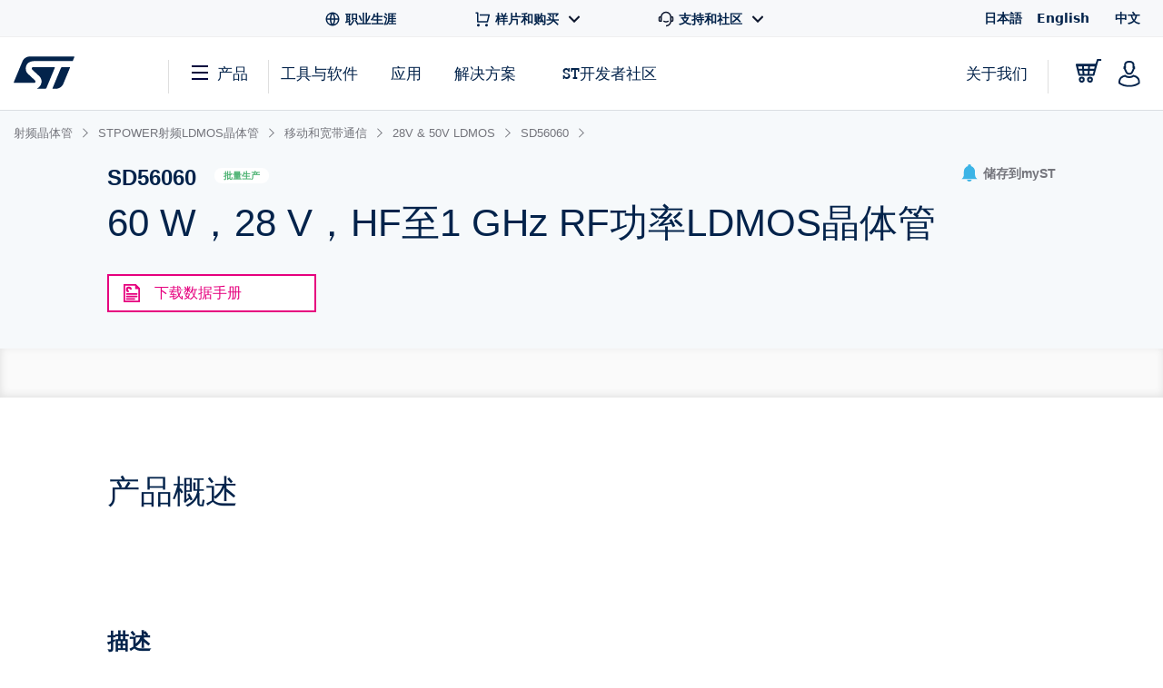

--- FILE ---
content_type: text/html;charset=utf-8
request_url: https://www.st.com.cn/zh/radio-frequency-transistors/sd56060.html
body_size: 49991
content:
<!DOCTYPE html> <!--[if lt IE 7]><html class="no-js lt-ie10 lt-ie9 lt-ie8 lt-ie7" lang="zh" prefix="og: https://ogp.me/ns# fb: https://ogp.me/ns/fb#"><![endif]--> <!--[if IE 7]><html class="no-js lt-ie10 lt-ie9 lt-ie8 ie7" lang="zh" prefix="og: https://ogp.me/ns# fb: https://ogp.me/ns/fb#"><![endif]--> <!--[if IE 8]><html class="no-js lt-ie10 lt-ie9 ie8" lang="zh" prefix="og: https://ogp.me/ns# fb: https://ogp.me/ns/fb#"><![endif]--> <!--[if IE 9]><html class="no-js lt-ie10 ie9" lang="zh" prefix="og: https://ogp.me/ns# fb: https://ogp.me/ns/fb#"><![endif]--> <!--[if gt IE 8]><!--> <html class="no-js" lang="zh" prefix="og: https://ogp.me/ns# fb: https://ogp.me/ns/fb#"><!--<![endif]--> <head><style id="img-default-width-style-tag">
    img[src$="png"],
    img[src$="jpg"] {
        height: auto;
        object-fit: contain;
    }
</style> <script>
    window.addEventListener("load", function () {
        document.getElementById("img-default-width-style-tag").remove();
    })
</script> <link rel="preconnect" href="https://assets.adobedtm.com" crossorigin/> <link rel="prefetch" href="//scripts.demandbase.com/f7b6166e.min.js"/> <script async src="https://cdn.decibelinsight.net/i/13951/335449/di.js"></script> <link rel="prefetch" href="//g.3gl.net/jp/3031/v4.0.5/InitialLoadScript.js" as="script"/> <link rel="preconnect" href="https://munchkin.marketo.net" crossorigin/> <link rel="preconnect" href="https://google-analytics.com" crossorigin/> <link rel="preconnect" href="https://connect.facebook.net" crossorigin/> <link rel="preconnect" href="https://snap.licdn.com" crossorigin/> <meta name="Content-Language" content="zh"/> <meta name="marketoFieldsMapping" content="{&#34;preferredLanguage&#34;:&#34;thePreferredLanguage&#34;,&#34;myStAccount&#34;:&#34;mystaccount&#34;}"/> <meta name="browserSupportPage" content="/content/st_com/en/browser-warning.html"/> <meta name="keywords" content="SD56060, SD56060"/> <meta name="description" content="The SD56060 is a common source N-channel enhancement-mode lateral field-effect RF power transistor designed for broadband commercial and industrial applications at frequencies up to 1 GHz."/> <meta name="environment"/> <meta charset="utf-8"/> <meta http-equiv="X-UA-Compatible" content="IE=edge"/> <meta http-equiv="Cache-Control" content="no-transform"/> <meta http-equiv="Cache-Control" content="no-siteapp"/> <meta name="applicable-device" content="pc,mobile"/> <meta name="viewport" content="width=device-width, initial-scale=1"/> <meta property="og:title" content="SD56060 | Product - 意法半导体STMicroelectronics"/> <meta property="og:site_name" content="STMicroelectronics"/> <meta property="og:description" content="The SD56060 is a common source N-channel enhancement-mode lateral field-effect RF power transistor designed for broadband commercial and industrial applications at frequencies up to 1 GHz."/> <meta property="og:url" content="https://www.st.com.cn/zh/radio-frequency-transistors/sd56060.html"/> <meta property="og:type" content="website"/> <meta property="og:image" content="https://www.st.com/content/dam/logos/open-graph-logo.png"/> <meta property="search:title" content="SD56060"/> <meta name="twitter:title" content="SD56060 | Product - 意法半导体STMicroelectronics"/> <meta name="twitter:description" content="The SD56060 is a common source N-channel enhancement-mode lateral field-effect RF power transistor designed for broadband commercial and industrial applications at frequencies up to 1 GHz."/> <meta name="twitter:image:src" content="https://www.st.com/content/dam/logos/open-graph-logo.png"/> <meta name="twitter:card" content="summary_large_image"/> <meta name="twitter:site" content="@ST_World"/> <meta name="twitter:creator" content="@ST_World"/> <meta property="og:image:type" content="image/png"/> <meta property="og:image:width" content="750"/> <meta property="og:image:height" content="560"/> <script src="/etc.clientlibs/clientlibs/granite/jquery.min.3e24d4d067ac58228b5004abb50344ef.js"></script> <script src="/etc.clientlibs/clientlibs/granite/utils.min.3b86602c4e1e0b41d9673f674a75cd4b.js"></script> <script src="/etc.clientlibs/clientlibs/granite/jquery/granite.min.011c0fc0d0cf131bdff879743a353002.js"></script> <script src="/etc.clientlibs/foundation/clientlibs/jquery.min.dd9b395c741ce2784096e26619e14910.js"></script> <script src="/etc/clientlibs/st-site/libs/dataTables.min.15d1ef4b86c76cc17db7bad9da5bb0ea.js"></script> <!-- OneTrust Cookies Consent Notice start --> <script type="text/javascript" src="/astatic/onetrust/st/OneTrust.min.js"></script> <!-- OneTrust Cookies Consent Notice end --> <!--<sly data-sly-include="marketo.html"></sly>--> <script defer src="https://www.st.com.cn/astatic/wv/web-vitals.es5.umd.min.js"></script> <script>
    // Function to set indicator value based on the token.
    function setIndicator({
    name: t,
    delta: e
    }) {
        var a = "CLS" == t ? "cls" : "FID" == t ? "fid" : "LCP" == t ? "lcp" : null;
        null != a && typeof RProfiler !== 'undefined' && RProfiler &&
        RProfiler.addInfo("indicator", a, parseFloat(parseFloat(e).toFixed(2)))
    }

    // Set Web Vital metrics on DOMContentLoaded event.
    addEventListener("DOMContentLoaded", (function () {
        webVitals.getCLS(setIndicator);
        webVitals.getFID(setIndicator);
        webVitals.getLCP(setIndicator)

    }))
</script> <link rel="icon" type="image/png" sizes="32x32" href="/etc/clientlibs/st-site/media/app/images/favicon-32.png"/> <link rel="icon" type="image/png" sizes="16x16" href="/etc/clientlibs/st-site/media/app/images/favicon-16.png"/> <link rel="shortcut icon" type="image/png" href="/etc/clientlibs/st-site/media/app/images/favicon.ico"/> <link rel="canonical" href="https://www.st.com.cn/zh/radio-frequency-transistors/sd56060.html"/> <title>SD56060 | Product - 意法半导体STMicroelectronics</title> <link rel="alternate" hreflang="en" href="https://www.st.com/en/radio-frequency-transistors/sd56060.html"/> <link rel="alternate" hreflang="zh-Hans" href="https://www.st.com.cn/zh/radio-frequency-transistors/sd56060.html"/> <link rel="alternate" hreflang="ja" href="https://www.st.com/ja/radio-frequency-transistors/sd56060.html"/> <link rel="alternate" hreflang="x-default" href="https://www.st.com/en/radio-frequency-transistors/sd56060.html"/> <script src="/etc/clientlibs/st-site-cx/js/st-utils.js"></script> <script type="text/javascript">
    var referrer = document.referrer;

    if (document.cookie.indexOf('OptanonAlertBoxClosed') === -1) {
        localStorage.setItem('st-referrer', referrer);
    } else {
        referrer = localStorage.getItem('st-referrer') || referrer;
        localStorage.removeItem('st-referrer');
    }

    window.digitalData = {"page":{"pageInfo":{"breadCrumbs":"products:radio-frequency-transistors:stpower-rf-ldmos-transistors:mobile-wideband-comms:28v-50v-ldmos:sd56060","pageShortName":"products:[...]:sd56060","pageName":"products:radio-frequency-transistors:stpower-rf-ldmos-transistors:mobile-wideband-comms:28v-50v-ldmos:sd56060","destinationURL":"https://www.st.com.cn/zh/radio-frequency-transistors/sd56060.html","isIframe":false,"contentIframe":false,"hierarchie1":"products:radio-frequency-transistors:stpower-rf-ldmos-transistors:mobile-wideband-comms:28v-50v-ldmos:sd56060","hierarchie2":"","sysEnv":"desktop","pageID":"www.st.com.cn:content:st_com_cx:zh:products:radio-frequency-transistors:stpower-rf-ldmos-transistors:mobile-wideband-comms:28v-50v-ldmos:sd56060","server":"www.st.com.cn","urlShortcut":""},"category":{"primaryCategory":"Product folder:Tools & software","type":"Tools & software","version":""},"attributes":{"version":"4.61.0","language":"zh"},"components":{}},"product":[{"productInfo":{"tree":{"level1":"Radio frequency transistors","level2":"STPOWER RF LDMOS transistors","level3":"Mobile & wideband comms","level4":"28V & 50V LDMOS","level5":"","level6":"SD56060"},"productName":"sd56060","productID":"SD56060","prmisID":"PF262199","breadcrumb":"products:radio-frequency-transistors:stpower-rf-ldmos-transistors:mobile-wideband-comms:28v-50v-ldmos:sd56060"}}],"application":[{"applicationInfo":{"level0":"","level1":"","level2":"","level3":"","level4":""}}],"user":[{"profile":[{"profileInfo":{},"attributes":{"loggedIn":false}}]}],"pageInstanceID":"crx3tar-nofds:02:prod:s7connect:ams:publish:ca:65:products:radio-frequency-transistors:stpower-rf-ldmos-transistors:mobile-wideband-comms:28v-50v-ldmos:sd56060","language":"zh"};
    window.digitalData.isMunchkinTrackingEnabled = true;
    window.digitalData.page.pageInfo.referringURL = referrer;
    window.digitalData.page.pageInfo.originalURL  = document.location.href;
    window.digitalData.page.pageInfo.titleEn = "SD56060";
    window.productHierarchy = "PF262199-SS2145-SC2393-CL1989-FM1987".split('-');

    if (window.digitalData.page.pageInfo.breadCrumbs.startsWith("products:") ) {
    	window.digitalData.page.category.primaryCategory = window.STUtils.isSTMTools()
    	? "Product folder:Tools & software"
    	: "Product tree: silicon";
    	window.digitalData.page.category.type = window.STUtils.isSTMTools() ? "Tools & software" : "Product tree";
    }

    if (window.digitalData.page.category.error) {
    	window.digitalData.page.category.error += document.location.href;
    	var s_errorType = window.digitalData.page.pageInfo.statusCode;
    	var s_originURL = document.location.href;
    }
    if(window.digitalData.page.pageInfo.pageName=="error:404"){
    	window.digitalData.page.pageInfo.destinationURL  = document.location.href;
    	window.digitalData.page.category.error = "404 Error Page:" + document.location.href;
    	window.digitalData.page.category.type = "404 Error Page";
    	window.digitalData.page.category.primaryCategory = "D=c16";
    	var s_errorType = "404";
    	var s_originURL = document.location.href;
    }

    window.isChinesePublish = 'false';

    const search = localStorage.getItem('EdgeAISearch');
    const filters = localStorage.getItem('EdgeAIFilter');

    if(search || filters) {
    	window.digitalData.edgeAI= {};
    	if(search) {
    		window.digitalData.edgeAI.search = search;
    		localStorage.removeItem('EdgeAISearch')
    	}
    	if(filters) {
    		window.digitalData.edgeAI.filters = filters;
    		localStorage.removeItem('EdgeAIFilter')
    	}
    }
  </script> <script>// /* production setting */
// var dtmIsChinesePublish = window.isChinesePublish && window.isChinesePublish === 'true';
// var dtmURL = dtmIsChinesePublish ? "https://www.st.com/astatic/launch/a86419113799/01b0e221c0d2/launch-2a820308696f.min.js"
//     : "//assets.adobedtm.com/a86419113799/01b0e221c0d2/launch-2a820308696f.min.js";
//
// var dtmCookiesEnabled = typeof OnetrustActiveGroups !== "undefined" && OnetrustActiveGroups.indexOf(",2,") >= 0 && OnetrustActiveGroups.indexOf(",4,") >= 0;
//
// /* if Performance Cookies and Tracking Cookies (group 2 and 4) are enabled, load DTM */
// if (dtmIsChinesePublish || dtmCookiesEnabled || !window.isEuropeGdpr) {
//     var dtmScript = document.createElement('script');
//     dtmScript.src = dtmURL;
//     document.write(dtmScript.outerHTML);
//     console.log("Launch loading");
// }
</script> <script src="/etc/clientlibs/originalAppendChildForCaptcha.min.ff7f25b65421f7a6a388d1c1a2b078c2.js"></script> <script src="/etc.clientlibs/foundation/clientlibs/shared.min.5bb9fccfb85f4e741d04d8fc44341a28.js"></script> <script src="/etc/clientlibs/st-site-cx/components/st-app-head-utils.min.5504b25c1ff62db133b9b96def2ef7b8.js"></script> </link> <link rel="stylesheet" href="/etc/clientlibs/st-site-cx.min.5647ffeaddc4e837608aba4fa886086e.css" type="text/css"> <link rel="stylesheet" href="/etc/clientlibs/st-site-cx/components/info-modal.min.93e6245783d2b491c629fed7b2b6b1b6.css" type="text/css"> <link rel="stylesheet" href="/etc/designs/st-search-cx/search.min.721107fd235b8929aa6d3078bbc38e01.css" type="text/css"> 
                              <script>!function(e){var n="https://s.go-mpulse.net/boomerang/";if("True"=="True")e.BOOMR_config=e.BOOMR_config||{},e.BOOMR_config.PageParams=e.BOOMR_config.PageParams||{},e.BOOMR_config.PageParams.pci=!0,n="https://s2.go-mpulse.net/boomerang/";if(window.BOOMR_API_key="VQ4BN-JKJ9P-N5ULX-3L5VG-3UADM",function(){function e(){if(!o){var e=document.createElement("script");e.id="boomr-scr-as",e.src=window.BOOMR.url,e.async=!0,i.parentNode.appendChild(e),o=!0}}function t(e){o=!0;var n,t,a,r,d=document,O=window;if(window.BOOMR.snippetMethod=e?"if":"i",t=function(e,n){var t=d.createElement("script");t.id=n||"boomr-if-as",t.src=window.BOOMR.url,BOOMR_lstart=(new Date).getTime(),e=e||d.body,e.appendChild(t)},!window.addEventListener&&window.attachEvent&&navigator.userAgent.match(/MSIE [67]\./))return window.BOOMR.snippetMethod="s",void t(i.parentNode,"boomr-async");a=document.createElement("IFRAME"),a.src="about:blank",a.title="",a.role="presentation",a.loading="eager",r=(a.frameElement||a).style,r.width=0,r.height=0,r.border=0,r.display="none",i.parentNode.appendChild(a);try{O=a.contentWindow,d=O.document.open()}catch(_){n=document.domain,a.src="javascript:var d=document.open();d.domain='"+n+"';void(0);",O=a.contentWindow,d=O.document.open()}if(n)d._boomrl=function(){this.domain=n,t()},d.write("<bo"+"dy onload='document._boomrl();'>");else if(O._boomrl=function(){t()},O.addEventListener)O.addEventListener("load",O._boomrl,!1);else if(O.attachEvent)O.attachEvent("onload",O._boomrl);d.close()}function a(e){window.BOOMR_onload=e&&e.timeStamp||(new Date).getTime()}if(!window.BOOMR||!window.BOOMR.version&&!window.BOOMR.snippetExecuted){window.BOOMR=window.BOOMR||{},window.BOOMR.snippetStart=(new Date).getTime(),window.BOOMR.snippetExecuted=!0,window.BOOMR.snippetVersion=12,window.BOOMR.url=n+"VQ4BN-JKJ9P-N5ULX-3L5VG-3UADM";var i=document.currentScript||document.getElementsByTagName("script")[0],o=!1,r=document.createElement("link");if(r.relList&&"function"==typeof r.relList.supports&&r.relList.supports("preload")&&"as"in r)window.BOOMR.snippetMethod="p",r.href=window.BOOMR.url,r.rel="preload",r.as="script",r.addEventListener("load",e),r.addEventListener("error",function(){t(!0)}),setTimeout(function(){if(!o)t(!0)},3e3),BOOMR_lstart=(new Date).getTime(),i.parentNode.appendChild(r);else t(!1);if(window.addEventListener)window.addEventListener("load",a,!1);else if(window.attachEvent)window.attachEvent("onload",a)}}(),"".length>0)if(e&&"performance"in e&&e.performance&&"function"==typeof e.performance.setResourceTimingBufferSize)e.performance.setResourceTimingBufferSize();!function(){if(BOOMR=e.BOOMR||{},BOOMR.plugins=BOOMR.plugins||{},!BOOMR.plugins.AK){var n=""=="true"?1:0,t="",a="cj3nh7qxzcoa62lnogpq-f-bf5c4288f-clientnsv4-s.akamaihd.net",i="false"=="true"?2:1,o={"ak.v":"39","ak.cp":"1625091","ak.ai":parseInt("681189",10),"ak.ol":"0","ak.cr":10,"ak.ipv":4,"ak.proto":"h2","ak.rid":"45af0ad0","ak.r":44387,"ak.a2":n,"ak.m":"","ak.n":"essl","ak.bpcip":"18.118.211.0","ak.cport":34230,"ak.gh":"23.192.164.16","ak.quicv":"","ak.tlsv":"tls1.3","ak.0rtt":"","ak.0rtt.ed":"","ak.csrc":"-","ak.acc":"","ak.t":"1768780191","ak.ak":"hOBiQwZUYzCg5VSAfCLimQ==7dNq4trzk3hWGzA+EIaVvcrZZRTHv3jc+hbTnDIMW8MAnmp9BYw71oEg/PxAGwY2x8EAbqxZLzc0hcMw70P/pxQEeSLDKrNNcCOTIb6rYhF0CMI92Fjk7TcEGGttw7qQ+0VbEQhOmentukwvo2ab/jkMp4i2jC8lCUlBl8OxqZ+qYuYKT8agLqnXw5N+TPyzrPDAptCX1Dpq43UFOIWKREfymdsPM2DEld/p6dyzJQzWr/pG+vj1LOZjuCe85b7USD6YgZYYyd9+MSHT2kpu4/HKn9X+gTfx4UQqqKLFARkpbKWMopNcpp3OxjqHCjur9BTZ4vssRMiiNaM9BNLelbPDJLp4x7vArdRkykN0Z7hXd/eDTnxeowC5JFX4AgJD/WaA128qxq/Cbjq+/J3ljjMwHk516pOJi+QsGGK3AMc=","ak.pv":"183","ak.dpoabenc":"","ak.tf":i};if(""!==t)o["ak.ruds"]=t;var r={i:!1,av:function(n){var t="http.initiator";if(n&&(!n[t]||"spa_hard"===n[t]))o["ak.feo"]=void 0!==e.aFeoApplied?1:0,BOOMR.addVar(o)},rv:function(){var e=["ak.bpcip","ak.cport","ak.cr","ak.csrc","ak.gh","ak.ipv","ak.m","ak.n","ak.ol","ak.proto","ak.quicv","ak.tlsv","ak.0rtt","ak.0rtt.ed","ak.r","ak.acc","ak.t","ak.tf"];BOOMR.removeVar(e)}};BOOMR.plugins.AK={akVars:o,akDNSPreFetchDomain:a,init:function(){if(!r.i){var e=BOOMR.subscribe;e("before_beacon",r.av,null,null),e("onbeacon",r.rv,null,null),r.i=!0}return this},is_complete:function(){return!0}}}}()}(window);</script></head> <body id="st-site" class="cxv1"> <script>
    var pageCategory = 'Product';
    var pageSubCategory = 'Silicon';
    window.RProfileCategoryLoaded = false;
    var loadRProfileInfo = function(){
        if(typeof RProfiler !== "undefined" && !window.RProfileCategoryLoaded){
            window.RProfileCategoryLoaded = true;
            RProfiler.addInfo('pageGroup', mPulseVars.category.replace(/ /g,'').toLowerCase());
            RProfiler.addInfo('tracepoint', 'subcat', mPulseVars.subCategory);
            console.debug('RProfiler params loaded');
        }
    }
    if (pageCategory) {
        var mPulseVars = {'category' : pageCategory, 'subCategory' : pageSubCategory };

        var hashFromLocation = window.location.hash;
        var hashName = hashFromLocation.substr(hashFromLocation.indexOf('#')+1);
        var pathName = window.location.pathname.substr(window.location.pathname.lastIndexOf('/')+1);
        var pageName = '';

        if ( hashName !== '' ) {
            pageName = hashName.replaceAll('-', ' ');
        } else if ( pathName !== '' && ('products.html' === pathName || 'documentation.html' === pathName)){
            pageName = pathName.replace('.html', '');
        }

        if ( "Product Category" == pageCategory && pageName !=='' ) {
            mPulseVars = {'category' : pageCategory, 'subCategory' : pageSubCategory, 'section' : pageName };
        }

        Object.defineProperty(mPulseVars, 'didYouKnowVisible', {
            configurable: false,
            enumerable: true,
            get: function () {
                var modal = document
                    .querySelector('.did-you-know.modal-dialog');

                if(modal) {
                    return getComputedStyle(modal).display !== 'none';
                }
                return false;
            }
        });

        $( window ).load(function() {
            loadRProfileInfo();
        });
        addEventListener('GlimpseLoaded', function (e) {
            loadRProfileInfo();
        }, false);
    }
</script> <script type='text/javascript'>
    var getUrlParameter = function (urlParameter) {
        var sPageURL = decodeURIComponent(window.location.search.substring(1)), sURLVariables = sPageURL.split('&'),
            sParameterName, i;
        for (i = 0; i < sURLVariables.length; i++) {
            sParameterName = sURLVariables[i].split('=');
            if (sParameterName[0] === urlParameter) {
                return sParameterName[1] === undefined ? true : sParameterName[1];
            }
        }
    };
    if (getUrlParameter('gclid') && (typeof isChinesePublish == 'undefined' || isChinesePublish !== 'true')) {
        var script = document.createElement('script');
        script.async = true;
        script.type = 'text/javascript';
        script.src = 'https://www.clickcease.com/monitor/stat.js';
        var elem = document.head;
        elem.appendChild(script);
    }
</script> <ul id="languagemenu__static" hidden="hidden"> <li class="st-header-menu__submenu-item"> <a class="st-header-menu__link" x-cq-linkchecker="skip" href="https://www.st.com/ja/radio-frequency-transistors/sd56060.html"> 日本語 </a> </li> <li class="st-header-menu__submenu-item"> <a class="st-header-menu__link" x-cq-linkchecker="skip" href="https://www.st.com/en/radio-frequency-transistors/sd56060.html"> English </a> </li> <li class="st-header-menu__submenu-item"> <span class="st-header-menu__link st-header-menu__link--disabled" x-cq-linkchecker="skip"> 中文 <svg class="st-svg st-svg--arrow-top" aria-hidden="true"><use xlink:href="#icon-arrow-right"></use></svg> </span> </li> </ul> <script async>
    {
        const relative = "/etc/clientlibs/st-site-cx/media/app/images/svg" +
            "/symbol/svg/sprite.symbol.svg";

        fetch(relative)
            .then(res => res.text())
            .then(xml => {

                const parser = new DOMParser();
                const deserialized = parser
                    .parseFromString(xml, "application/xml");
                
                document
                    .querySelector("body")
                    .appendChild(deserialized.querySelector("svg"));
            })
            .catch(err => {
                console.error(
                    `failed to fetch sprites from path: ${relative}\n`,
                    "error: ",
                    err
                );
            });
    }
</script> <div class="off-canvas-wrap" data-offcanvas> <div class="fixed st-off-canvas-fixed"> <!-- SDI include (path: /content/st_com_cx/zh/_jcr_content/virtual/mobile-header.cache.html/st-site-cx/components/general/header/header-mobile.html, resourceType: st-site-cx/components/general/header/header-mobile) --> <link rel="stylesheet" href="/etc.clientlibs/st-site-cx/components/general/header/clientlib.min.b14dc6dcb20ebc69647ecbcce3343297.css" type="text/css"> <script src="/etc.clientlibs/st-site-cx/components/general/header/clientlib.min.14b3886c95b87828cb5c8e52607528b5.js"></script> <header class="show-for-medium-down st-header--mobile js-st-header-mobile in-view"> <div class="header-accessibilityCta"><a href="#content-main" class="js-focus-accessibilityCta" tabindex="1" x-cq-linkchecker="valid" onclick="s_objectID=this.dataset['activitymapText'];" data-activitymap-text="Skip to main content">点击前往正文</a></div> <div class="st-header-mobile__nav-links" style="display:none" aria-hidden="true" tabindex="-1"> <ul class="st-header-menu" id="Quick_Links_Menu"> <li class="st-header-menu__item"> <a class="st-header-menu__link" href="/content/st_com/zh/about/careers.html" aria-label="STMicroelectronics careers"> <svg class="st-header-menu__link-icon" alt="Careers logo" aria-hidden="true" role="img"> <use xlink:href="#global-line"></use> </svg> <span>职业生涯</span> </a> </li> <li class="st-header-menu__item st-header-menu__link-with-submenu"> <a href="#" class="st-header-menu__link" onclick="toggleHeaderSubEntries(event);" aria-haspopup="true"> <svg class="st-header-menu__link-icon" alt="Shopping logo" aria-hidden="true" role="img"> <use xlink:href="#shopping-cart-line"></use> </svg> <span>样片和购买</span> <svg class="st-header-menu__link-icon-down" alt="Arrow logo" aria-hidden="true" role="img"> <use xlink:href="#arrow-down-s-line"></use> </svg> </a> <ul class="st-header-menu__st-submenu"> <li class="st-nav__submenu-item"> <a tabindex="-1" aria-hidden="true" href="https://estore.st.com" class="st-nav__submenu-link st-external-link" target="_blank" onclick="s_objectID=this.dataset['activitymapText'];" data-activitymap-text="Buy from eStore"> 在线订购 </a> </li> <li class="st-nav__submenu-item"> <a tabindex="-1" aria-hidden="true" href="/content/st_com/zh/contact-us.html" class="st-nav__submenu-link" target="_self" onclick="s_objectID=this.dataset['activitymapText'];" data-activitymap-text="Contact our Sales Offices &amp; Distributors" aria-label="Contact our sales offices & distributors"> 联系ST销售或分销商 </a> </li> </ul> </li> <li class="st-header-menu__item st-header-menu__link-with-submenu"> <a href="#" class="st-header-menu__link" onclick="toggleHeaderSubEntries(event);" aria-haspopup="true"> <svg class="st-header-menu__link-icon" alt="Customer logo" aria-hidden="true" role="img"> <use xlink:href="#customer-service-2-line"></use> </svg> <span>支持和社区</span> <svg class="st-header-menu__link-icon-down" alt="Arrow logo" aria-hidden="true" role="img"> <use xlink:href="#arrow-down-s-line"></use> </svg> </a> <ul class="st-header-menu__st-submenu"> <li class="st-nav__submenu-item"><a tabindex="-1" aria-hidden="true" href="/content/st_com/zh/support/support-home.html" class="st-nav__submenu-link" onclick="s_objectID=this.dataset['activitymapText'];" data-activitymap-text="Support"> 支持中心 </a></li> <li class="st-nav__submenu-item"><a tabindex="-1" aria-hidden="true" href="/content/st_com/zh/partner/partner-program.html" class="st-nav__submenu-link" onclick="s_objectID=this.dataset['activitymapText'];" data-activitymap-text="Partner Program">伙伴计划</a></li> <li class="st-nav__submenu-item"><a tabindex="-1" aria-hidden="true" href="/content/st_com/zh/support/learning.html" class="st-nav__submenu-link" onclick="s_objectID=this.dataset['activitymapText'];" data-activitymap-text="Learning">培训</a></li> <li class="st-nav__submenu-item"><a tabindex="-1" aria-hidden="true" href="/content/st_com/zh/support/learning/video-page.html" class="st-nav__submenu-link" onclick="s_objectID=this.dataset['activitymapText'];" data-activitymap-text="Video Center">视频中心</a></li> <li class="st-nav__submenu-item"><a tabindex="-1" aria-hidden="true" href="https://community.st.com" class="st-nav__submenu-link st-external-link" onclick="s_objectID=this.dataset['activitymapText'];" data-activitymap-text="ST Community" target="_blank">ST社区</a></li> <li class="st-nav__submenu-item"><a tabindex="-1" aria-hidden="true" href="/content/st_com/zh/wiki/wiki-portal.html" class="st-nav__submenu-link" onclick="s_objectID=this.dataset['activitymapText'];" data-activitymap-text="ST Wiki">ST wiki</a></li> </ul> </li> <li class="st-header-menu__item has-submenu"> <a href="#" data-dropdown="languagemenu" data-options="is_hover:true;" aria-controls="languagemenu" aria-expanded="false" class="st-header-menu__link" tabindex="-1"> <svg class="st-svg st-svg--arrow-bottom"><use xlink:href="#icon-arrow-right"></use></svg> </a> <ul id="languagemenu" class="medium f-dropdown st-header-menu__submenu" data-dropdown-content> </ul> </li> </ul> <script>
		document.addEventListener('DOMContentLoaded', function(){
			$('.header_language').each(function(){
				if($(this)[0].innerText.trim() == 'English'){
					$(this)[0].href = $(this)[0].href.replace('/zh/', '/en/');
				};
			});
		});
	</script> </div> <div class="js-language-banner-mob st-language-banner hidden"> <div class="left-content"> <span class="japanese" hidden>日本語ウェブサイトをご覧いただけます</span> <span class="chinese" hidden>该网站提供您所使用的语言版本</span> </div> <div class="right-content"> <button id="lb-language-mob" type="button" class="st-button st-button--small st-button-size--l st-button--shop st-button--clear st-button__icon--left"> <span class="japanese" hidden> 日本語ウェブサイトへ移動 </span> <span class="chinese" hidden> 跳转本地站点 </span> </button> <button id="lb-close-mob" type="button" class="st-button st-button--small st-button-size--l grey-2 st-button--clear st-button__icon--left"> <span class="japanese" hidden> 表示を閉じる </span> <span class="chinese" hidden> 不用，谢谢 </span> </button> </div> </div> <div class="st-header__inner st-flex st-flex--sm-nowrap st-flex-items--sm-center"> <div class="old-header"> <div class="st-header__inner st-flex st-flex--sm-nowrap st-flex-items--sm-center"> <div class="st-header__left st-flex st-flex--sm-nowrap st-flex st-flex-justify--sm-flex-start"> <a tabindex="0" aria-label="Open Menu" aria-expanded="false" role="button" class="st-nav__item js-nav-bottom-off-canvas-toggle st-svg--burger-js" data-target="st-menu" onclick="STFED.toggleAsideMenu();"> <svg class="st-svg--block st-svg--burger" aria-hidden="true" role="img" aria-label="Open Menu"> <use xlink:href="#menu-fill"></use> </svg> </a> <a class="js-nav-bottom-off-canvas-close st-svg--close-js" role="button" style="display: none;" tabindex="-1" aria-label="Close Menu"> <svg class="st-svg--block st-svg--close" role="img" aria-hidden="true" aria-label="Close Menu"> <use xlink:href="#icon-close"></use> </svg> </a> </div> <div class="st-header__center st-flex st-flex-justify--sm-flex-center"> <a class="st-header__logo" href="/content/st_com/zh.html" x-cq-linkchecker="skip" aria-label="STMicroelectronics home"> <svg width="188" height="101" viewBox="0 0 188 101" fill="none" xmlns="http://www.w3.org/2000/svg" alt="STMicroelectronics home logo" aria-hidden="true" role="img"> <title>STMicroelectronics homepage</title> <path d="M186.248 0.630615L50.3029 0.640766C50.3055 0.640766 50.3131 0.651779 50.3131 0.651779C39.9981 0.651779 31.1365 6.8181 27.2817 15.611L0.4473 80.2527C0.374443 80.4221 0.332886 80.6033 0.332886 80.7964C0.332886 81.5706 0.970734 82.1974 1.75673 82.1974L63.1421 82.194C67.5042 82.194 69.4049 77.9928 66.0016 74.642L43.4564 53.5491C31.6083 41.9339 36.6896 15.0011 61.2956 15.0011H181.464C182.085 15.0011 182.621 14.6064 182.81 14.0559L187.566 2.56602C187.633 2.40426 187.667 2.22134 187.667 2.03242C187.667 1.25823 187.037 0.630615 186.248 0.630615Z" fill="#03234B"/> <path d="M172.704 33.5323L149.628 33.5568C148.071 33.5568 146.734 34.4962 146.175 35.842L120.319 98.3196C120.217 98.5127 120.158 98.738 120.158 98.9668C120.158 99.7392 120.795 100.366 121.576 100.366L130.192 100.369L130.188 100.361C140.649 100.361 149.677 94.0252 153.442 85.035C153.442 85.035 153.458 85.0451 153.471 85.0553L174.022 35.4516C174.084 35.2907 174.123 35.1162 174.123 34.9341C174.123 34.1565 173.486 33.5323 172.704 33.5323Z" fill="#03234B"/> <path d="M127.342 34.9341C127.342 34.1565 126.704 33.5323 125.919 33.5323H60.4908C56.9452 33.5323 53.8384 37.8952 57.5949 41.3553L79.2126 61.4704C79.2126 61.4704 87.9673 69.5366 86.0895 81.0777C84.4336 91.2402 77.499 97.4624 72.483 99.7003L72.4695 99.7037C72.3492 99.7646 72.2695 99.8866 72.2695 100.017C72.2695 100.212 72.4254 100.369 72.6253 100.369L97.8406 100.373C99.4009 100.373 100.739 99.4343 101.295 98.0875L127.247 35.433C127.309 35.2738 127.342 35.1085 127.342 34.9341Z" fill="#03234B"/> </svg> </a> </div> <div class="st-header__right st-flex st-flex-justify--sm-flex-end"> <div class="st-header__cart--mobile"> <a href="https://estore.st.com/en/checkout/cart/" target="_blank" aria-label="Go to eStore" class="st-external-link"> <svg alt="Trolly logo" aria-hidden="true" role="img"> <use xlink:href="#Trolly"></use> </svg> </a> </div> <div id="headerMobilePersonalized" style="display:none" class="st-header__user-icon js-nav-bottom-off-canvas-toggle" data-target="account"> <svg class="st-svg--block st-svg--user" role="img" aria-label="MyST"> <use xlink:href="#profile-2"></use> </svg> </div> <div id="headerMobileAnonymous"> <a href="#" class="st-nav__item st-header__user-icon" id="js-user-menu__login-link-mobile" aria-label="Log in to myST"> <svg class="st-svg--block st-svg--user" alt="Profile-2 logo" aria-hidden="true" role="img"> <use xlink:href="#profile-2"></use> </svg> </a> </div> </div> <span id="screenTypeSearchDesktop" class="show-for-large-only screenType_JS"></span> <span id="screenTypeSearchTablet" class="show-for-medium-only screenType_JS"></span> <span id="screenTypeSearchMobile" class="show-for-small-only screenType_JS"></span> <div class="show-for-medium-down" style="width: 100%;"> <div class="st-search st-search--mobile js-st-search--mobile"> <div class="row st-search__searchfield js-st-search-mobile-searchfield"> <div class="small-12 columns st-bg--grey-light"> <form id="form-search-desktop" method="GET" onsubmit="return flexiReload(getSearchInputVal(this).replace(/#/g, ''), getCategoryFromSearchWidget(), true, undefined, undefined, 1)"> <input type="hidden" name="widgetSearchAction" value="1"/> <input type="hidden" name="_charset_" value="UTF-8"/> <input type="hidden" name="filter-search" id="categorySearchWidgetMobile" value="products"/> <div class="row collapse st-flex st-flex--sm-nowrap"> <div class="st-input js-st-input small-12 columns" style="display: flex;"> <a href="#" class="st-button st-button--primary show-for-medium-down" id="searchButtonMobile" aria-label="搜索..." onclick="$(this).closest('form').submit();return false;"> <svg class="st-button__icon st-svg--search" role="img" aria-hidden="true"> <use xlink:href="#icon-search"></use> </svg> </a> <div class="large-3 medium-4 show-for-medium-only"> <a href="#" onclick="return false;" class="st-search__select js-search-dropdown-toggle-main" aria-label="Show all categories"> <span id="search-dropdown-toggle-label-mobile" class="searchCategoriesLabel_JS">产品</span> <i class="fa fa-angle-down"></i> </a> </div> <input tabindex="0" type="text" name="widgetSearchBar" id="widgetSearchBarMobile" aria-labelledby="searchButtonMobile" data-placeholder-tablet="Search a part number, a product category..." data-placeholder-phone="搜索..." autocomplete="off" class="st-search__input js-st-search-input-mainMobile searchKey_JS searchKeyWidget_Mobile_JS"/> </div> </div> <div class="st-search__dropdown js-search-dropdown-main" style="left: 15px;display: none;"> <div class="st-flex"> <div class="st-search__filter" style="position: fixed; left: 65px; width: 300px;" tabindex="-1"> <ul class="st-radio"> <li><input tabindex="-1" aria-hidden="true" type="radio" name="filter-search" value="products" class="js-st-search-category-main" id="products" checked/><label for="products">产品</label></li> <li><input tabindex="-1" aria-hidden="true" type="radio" name="filter-search" value="tools" class="js-st-search-category-main" id="tools"/><label for="tools">工具与软件</label></li> <li><input tabindex="-1" aria-hidden="true" type="radio" name="filter-search" value="resources" class="js-st-search-category-main" id="resources"/><label for="resources">资源</label></li> <li><input tabindex="-1" aria-hidden="true" type="radio" name="filter-search" value="videos" class="js-st-search-category-main" id="videos"/><label for="videos">视频</label></li> <li><input tabindex="-1" aria-hidden="true" type="radio" name="filter-search" value="solutions" class="js-st-search-category-main" id="solutions"/><label for="solutions">解决方案</label></li> <li><input tabindex="-1" aria-hidden="true" type="radio" name="filter-search" value="applications" class="js-st-search-category-main" id="applications"/><label for="applications">应用</label></li> <li><input tabindex="-1" aria-hidden="true" type="radio" name="filter-search" value="publications" class="js-st-search-category-main" id="publications"/><label for="publications">出版物</label></li> <li><input tabindex="-1" aria-hidden="true" type="radio" name="filter-search" value="x-reference" class="js-st-search-category-main" id="x-reference"/><label for="x-reference">替代料表</label></li> <li><input tabindex="-1" aria-hidden="true" type="radio" name="filter-search" value="keywords" class="js-st-search-category-main" id="keywords"/><label for="keywords">所有网站</label></li> <li class="hidden js-filter-search-lastnode"></li> </ul> </div> <div class="st-search__searchlist js-search-searchlist-history-main"> <p class="st-h5"><strong>搜索历史</strong></p> <span id="searchfilter"> <span id="searchHistoryControllerTop" ng-controller="searchHistoryControllerTop"> <p class="st-copy" ng-repeat="history in items track by $index"> <a ng-click="searchHistoryResults(history.value)" ng-bind-html="history.value | getHtmlFilterFromHistory"></a> </p> </span> </span> <p class="st-h5"><strong>收藏</strong></p> <div id="bookmarksAnonymous"> <p class="st-copy"> <a id="search-widget__login-link-mobile" href="#"><strong>log in</strong></a> to show your saved searches. </p> </div> <div id="bookmarksPersonalized" style="display:none"> <span id="divbookmarksTop"> <span ng-controller="BookmarksCtrlTop" id="BookmarksCtrlTop"> <p class="st-copy" ng-repeat="bookmark in bookmarks"> <a href="#" onclick="return false;" ng-click="searchBookmarkResults(bookmark.value)" ng-bind-html="bookmark.value | getBookmarkName"></a> <!-- <svg class="st-svg st-svg--delete st-link__icon js-st-bookmarks-remove" ng-click="deleteBookmark(bookmark.name, bookmark.value)"><use xlink:href="#icon-delete"></use></svg> --> </p> </span> </span> </div> </div> </div> </div> </form> </div> </div> <div class="row st-search__searchlist js-st-search-mobile-searchlist js-search-searchlist-history-main"> <div class="small-12 columns"> <p class="st-h5"><strong>搜索历史</strong></p> <span id="searchfilterMobile"> <span id="searchHistoryControllerTopMobile" ng-controller="searchHistoryControllerTopMobile"> <p class="st-copy" ng-repeat="history in items track by $index"> <a ng-click="searchHistoryResults(history.value)" ng-bind-html="history.value | getHtmlFilterFromHistory"></a> </p> </span> </span> <p class="st-h5"><strong>收藏</strong></p> <p class="st-copy"> &nbsp;<a id="search-widget-mobile-component__login-link" aria-label="log in" aria-hidden="true" tabindex="-1" href="#"><strong>log in</strong></a>&nbsp; to show your saved searches. </p> </div> </div> <div class="row st-search__searchlist js-st-search-mobile-searchlist"> <div class="small-12 columns js-search-searchlist-mainMobile"></div> </div> </div> </div> <script>
    document.addEventListener('DOMContentLoaded', () => {
		if (window.location.pathname.includes('search.html')) {
			var query = getUrlSearchParameter();

			if (query === "") {
				var rawQuery = getRawUrlSearchParameter();

				flexiReload(rawQuery, undefined, true);
				$CQ('footer').css('visibility', 'visible');
			}
		}
		var screenSearchTypeDetected = getSearchScreenType();
		const width = document.getElementsByTagName('body')[0].offsetWidth;
		if (screenSearchTypeDetected == 'desktop' && width <= 1024) {
			screenSearchTypeDetected = 'tablet';
			if (width <= 640) {
				screenSearchTypeDetected = 'mobile';
			}
		}
		if (screenSearchTypeDetected == 'mobile') {
				$("[data-placeholder-phone]").attr("placeholder", $("[data-placeholder-phone]").attr("data-placeholder-phone"));
				var searchWidgetProductNoConfig = getSearchConfig("", "");
				var searchWidgetKeywordsNoConfig = getSearchConfig("", "");
		} else if (screenSearchTypeDetected == 'tablet') {
				$("[data-placeholder-tablet]").attr("placeholder", $("[data-placeholder-tablet]").attr("data-placeholder-tablet"));
				var searchWidgetProductNoConfig = getSearchConfig("", "");
				var searchWidgetKeywordsNoConfig = getSearchConfig("", "");
		} else {
				var searchWidgetProductNoConfig = getSearchConfig("", "");
				var searchWidgetKeywordsNoConfig = getSearchConfig("", "");
		}
    });
</script> </div> </div> <div class="new-header"> <div class="top-header-mobile"> <div class="st-header__left st-flex st-flex--sm-nowrap st-flex st-flex-justify--sm-flex-start"> <a tabindex="0" class="st-nav__item js-nav-bottom-off-canvas-toggle" data-target="st-menu" onclick="STFED.toggleAsideMenu();" aria-label="Open Menu"> <svg class="st-svg--block st-svg--burger" role="img" aria-hidden="true"> <use xlink:href="#menu-fill"></use> </svg> </a> <svg class="st-svg--block st-svg--close js-nav-bottom-off-canvas-close" style="display: none;" role="img" aria-label="Close Menu"> <use xlink:href="#icon-close"></use> </svg> </div> <div class="st-header__center st-flex st-flex-justify--sm-flex-center"> <a class="st-header__logo" href="/content/st_com/zh.html" x-cq-linkchecker="skip" aria-label="STMicroelectronics home"> <svg width="188" height="101" viewBox="0 0 188 101" fill="none" xmlns="http://www.w3.org/2000/svg" role="img" alt="STMicroelectronics home logo" aria-hidden="true"> <path d="M186.248 0.630615L50.3029 0.640766C50.3055 0.640766 50.3131 0.651779 50.3131 0.651779C39.9981 0.651779 31.1365 6.8181 27.2817 15.611L0.4473 80.2527C0.374443 80.4221 0.332886 80.6033 0.332886 80.7964C0.332886 81.5706 0.970734 82.1974 1.75673 82.1974L63.1421 82.194C67.5042 82.194 69.4049 77.9928 66.0016 74.642L43.4564 53.5491C31.6083 41.9339 36.6896 15.0011 61.2956 15.0011H181.464C182.085 15.0011 182.621 14.6064 182.81 14.0559L187.566 2.56602C187.633 2.40426 187.667 2.22134 187.667 2.03242C187.667 1.25823 187.037 0.630615 186.248 0.630615Z" fill="#03234B"/> <path d="M172.704 33.5323L149.628 33.5568C148.071 33.5568 146.734 34.4962 146.175 35.842L120.319 98.3196C120.217 98.5127 120.158 98.738 120.158 98.9668C120.158 99.7392 120.795 100.366 121.576 100.366L130.192 100.369L130.188 100.361C140.649 100.361 149.677 94.0252 153.442 85.035C153.442 85.035 153.458 85.0451 153.471 85.0553L174.022 35.4516C174.084 35.2907 174.123 35.1162 174.123 34.9341C174.123 34.1565 173.486 33.5323 172.704 33.5323Z" fill="#03234B"/> <path d="M127.342 34.9341C127.342 34.1565 126.704 33.5323 125.919 33.5323H60.4908C56.9452 33.5323 53.8384 37.8952 57.5949 41.3553L79.2126 61.4704C79.2126 61.4704 87.9673 69.5366 86.0895 81.0777C84.4336 91.2402 77.499 97.4624 72.483 99.7003L72.4695 99.7037C72.3492 99.7646 72.2695 99.8866 72.2695 100.017C72.2695 100.212 72.4254 100.369 72.6253 100.369L97.8406 100.373C99.4009 100.373 100.739 99.4343 101.295 98.0875L127.247 35.433C127.309 35.2738 127.342 35.1085 127.342 34.9341Z" fill="#03234B"/> </svg> </a> </div> <div class="st-header__right st-flex st-flex-justify--sm-flex-end"> <div class="st-header__cart--mobile"> <a href="https://estore.st.com/en/checkout/cart/" class="st-external-link-no-icon" target="_blank" aria-label="Go to eStore"> <svg alt="Trolly logo" aria-hidden="true" role="img"> <use xlink:href="#Trolly"></use> </svg> </a> </div> <div id="headerMobilePersonalized" style="display:none" class="st-header__user-icon js-nav-bottom-off-canvas-toggle" data-target="account"> <svg class="st-svg--block st-svg--user" role="img" aria-label="MyST"> <use xlink:href="#profile-2"></use> </svg> </div> <div id="headerMobileAnonymous"> <a href="#" class="st-nav__item st-header__user-icon" id="js-user-menu__login-link-mobile" aria-label="Log in to myST"> <svg class="st-svg--block st-svg--user" alt="Profile-2 logo" aria-hidden="true" role="img"> <use xlink:href="#profile-2"></use> </svg> </a> </div> </div> </div> <div class="bottom-header-mobile"> </div> </div> </div> <script>
		STFED.ngAsideMenuTabs = $("header.show-for-medium-down .st-header__inner .st-nav__item");
		STFED.ngAsideMenuTabs.bind("touchstart click", STFED.getMenuTreeIfStillNotLoaded);
	</script> <link rel="stylesheet" href="/etc.clientlibs/st-site-cx/components/general/header/sub-header-devzone/clientlibs.min.f5390245b19871ed7e61cfbe11031780.css" type="text/css"> <script src="/etc.clientlibs/st-site-cx/components/general/header/sub-header-devzone/clientlibs.min.ec73521a05fb699d90b8c78b7c48e9a8.js"></script> <div class="sub-header-devzone d-lg-none"> <div class="sub-header-devzone__bar"> <div class="sub-header-devzone__left-column"> <div class="sub-header-devzone__top-text"></div> <div class="sub-header-devzone__bottom-text"></div> </div> <div class="sub-header-devzone__right-icon" aria-hidden="true"> <div>▼</div> </div> </div> <div class="sub-header-devzone__overlay"> <div style="position: relative"> <ul class="font-lubalin" style="height: 100%; overflow-y: auto" tabindex="-1"> <li class="d-none" id="mcu-expanded"> <ul style="padding: 0"> <li class="sub-header-devzone__small-text"> <a href="/content/st_com/zh/stm32-mcu-developer-zone.html"> 首页 </a> </li> <li class="sub-header-devzone__small-text"> <a href="/content/st_com/zh/stm32-mcu-developer-zone/start-a-project-with-an-mcu.html"> 快速开始 </a> </li> <li class="sub-header-devzone__small-text"> <a href="/content/st_com/zh/stm32-mcu-developer-zone/mcu-portfolio.html"> MCU产品组合 </a> </li> <li class="sub-header-devzone__small-text"> <a href="/content/st_com/zh/stm32-mcu-developer-zone/boards-and-hardware-tools.html"> 开发板与硬件工具 </a> </li> <li class="sub-header-devzone__small-text"> <a href="/content/st_com/zh/stm32-mcu-developer-zone/software-development-tools.html"> 软件开发工具 </a> </li> <li class="sub-header-devzone__small-text"> <a href="/content/st_com/zh/stm32-mcu-developer-zone/embedded-software.html"> 嵌入式软件 </a> </li> <li class="sub-header-devzone__small-text"> <a href="/content/st_com/zh/stm32-mcu-developer-zone/solutions.html"> 解决方案 </a> </li> <li class="sub-header-devzone__small-text" style="margin-bottom: 20px"> <a href="/content/st_com/zh/stm32-mcu-developer-zone/developer-resources.html"> 开发者资源 </a> </li> </ul> </li> <li class="d-none" id="mpu-expanded"> <ul style="padding: 0"> <li class="sub-header-devzone__small-text"> <a href="/content/st_com/zh/stm32-mpu-developer-zone.html"> 首页 </a> </li> <li class="sub-header-devzone__small-text"> <a href="/zh/microcontrollers-microprocessors/stm32-arm-cortex-mpus/products.html"> MPU产品组合 </a> </li> <li class="sub-header-devzone__small-text"> <a href="/content/st_com/zh/stm32-mpu-developer-zone/boards-and-hardware-tools.html"> 开发板与硬件工具 </a> </li> <li class="sub-header-devzone__small-text"> <a href="/content/st_com/zh/stm32-mpu-developer-zone/software-development-tools.html"> 软件开发工具 </a> </li> <li class="sub-header-devzone__small-text"> <a href="/content/st_com/zh/stm32-mpu-developer-zone/embedded-software.html"> 嵌入式软件 </a> </li> <li class="sub-header-devzone__small-text"> <a href="/content/st_com/zh/stm32-mpu-developer-zone/solutions.html"> 解决方案 </a> </li> <li class="sub-header-devzone__small-text" style="margin-bottom: 20px"> <a href="/content/st_com/zh/stm32-mpu-developer-zone/developer-resources.html"> 开发者资源 </a> </li> </ul> </li> <li class="d-none" id="edge-ai-expanded"> <ul style="padding: 0"> <li class="sub-header-devzone__small-text"> <a href="/content/st_com/zh/st-edge-ai-suite.html"> 首页 </a> </li> <li class="sub-header-devzone__small-text"> <a href="/content/st_com/zh/st-edge-ai-suite/case-studies.html"> 案例研究 </a> </li> <li class="sub-header-devzone__small-text"> <a href="/content/st_com/zh/st-edge-ai-suite/tools.html"> 实用工具 </a> </li> <li class="sub-header-devzone__small-text"> <a href="/content/st_com/zh/st-edge-ai-suite/edge-ai-explained.html"> Edge AI explained </a> </li> <li class="sub-header-devzone__small-text"> <a href="https://shequ.stmicroelectronics.cn/" class="st-external-link" target="_blank"> 论坛 </a> </li> <li class="sub-header-devzone__small-text"> <a href="#" onclick="s_objectID='Contact our team'; openMedalliaFormEdgeAI();"> 立即与我们联络 </a> </li> </ul> </li> <li class="has-submenu" id="mcu-not-expanded"> <a data-submenu-type="mcu"> MCU开发者社区 </a> </li> <li class="has-submenu" id="mpu-not-expanded"> <a data-submenu-type="mpu"> MPU开发者社区 </a> </li> <li class="has-submenu" id="edge-ai-not-expanded"> <a data-submenu-type="edge-ai-suite"> 意法半导体边缘AI套件 </a> </li> <li> <span>我们的旗舰软件工具</span> </li> <li> <a href="/content/st_com/zh/stm32cubemx.html"> STM32CubeMX-ZH </a> </li> <li> <a href="/content/st_com/zh/stm32cubeide.html"> STM32CubeIDE-ZH </a> </li> </ul> <div class="sub-header-devzone__submenu" id="mpu-submenu" tabindex="-1"> <div class="sub-header-devzone__back-button"> <a> Back </a> </div> <ul> <li class="sub-header-devzone__small-text"> <a href="/content/st_com/zh/stm32-mpu-developer-zone.html"> 首页 </a> </li> <li class="sub-header-devzone__small-text"> <a href="/zh/microcontrollers-microprocessors/stm32-arm-cortex-mpus/products.html"> MPU产品组合 </a> </li> <li class="sub-header-devzone__small-text"> <a href="/content/st_com/zh/stm32-mpu-developer-zone/boards-and-hardware-tools.html"> 开发板与硬件工具 </a> </li> <li class="sub-header-devzone__small-text"> <a href="/content/st_com/zh/stm32-mpu-developer-zone/software-development-tools.html"> 软件开发工具 </a> </li> <li class="sub-header-devzone__small-text"> <a href="/content/st_com/zh/stm32-mpu-developer-zone/embedded-software.html"> 嵌入式软件 </a> </li> <li class="sub-header-devzone__small-text"> <a href="/content/st_com/zh/stm32-mpu-developer-zone/solutions.html"> 解决方案 </a> </li> <li class="sub-header-devzone__small-text" style="margin-bottom: 20px"> <a href="/content/st_com/zh/stm32-mpu-developer-zone/developer-resources.html"> 开发者资源 </a> </li> </ul> </div> <div class="sub-header-devzone__submenu" id="mcu-submenu" tabindex="-1"> <div class="sub-header-devzone__back-button"> <a> Back </a> </div> <ul> <li class="sub-header-devzone__small-text"> <a href="/content/st_com/zh/stm32-mcu-developer-zone.html"> 首页 </a> </li> <li class="sub-header-devzone__small-text"> <a href="/content/st_com/zh/stm32-mcu-developer-zone/start-a-project-with-an-mcu.html"> 快速开始 </a> </li> <li class="sub-header-devzone__small-text"> <a href="/content/st_com/zh/stm32-mcu-developer-zone/mcu-portfolio.html"> MCU产品组合 </a> </li> <li class="sub-header-devzone__small-text"> <a href="/content/st_com/zh/stm32-mcu-developer-zone/boards-and-hardware-tools.html"> 开发板与硬件工具 </a> </li> <li class="sub-header-devzone__small-text"> <a href="/content/st_com/zh/stm32-mcu-developer-zone/software-development-tools.html"> 软件开发工具 </a> </li> <li class="sub-header-devzone__small-text"> <a href="/content/st_com/zh/stm32-mcu-developer-zone/embedded-software.html"> 嵌入式软件 </a> </li> <li class="sub-header-devzone__small-text"> <a href="/content/st_com/zh/stm32-mcu-developer-zone/solutions.html"> 解决方案 </a> </li> <li class="sub-header-devzone__small-text" style="margin-bottom: 20px"> <a href="/content/st_com/zh/stm32-mcu-developer-zone/developer-resources.html"> 开发者资源 </a> </li> </ul> </div> <div class="sub-header-devzone__submenu" id="edge-ai-suite-submenu"> <div class="sub-header-devzone__back-button"> <a> Back </a> </div> <ul> <li class="sub-header-devzone__small-text"> <a href="/content/st_com/zh/st-edge-ai-suite.html"> 首页 </a> </li> <li class="sub-header-devzone__small-text"> <a href="/content/st_com/zh/st-edge-ai-suite/case-studies.html"> 案例研究 </a> </li> <li class="sub-header-devzone__small-text"> <a href="/content/st_com/zh/st-edge-ai-suite/tools.html"> 实用工具 </a> </li> <li class="sub-header-devzone__small-text"> <a href="/content/st_com/zh/st-edge-ai-suite/edge-ai-explained.html"> Edge AI explained </a> </li> <li class="sub-header-devzone__small-text"> <a href="https://shequ.stmicroelectronics.cn/" class="st-external-link" target="_blank"> 论坛 </a> </li> <li class="sub-header-devzone__small-text"> <a href="#" onclick="s_objectID='Contact our team'; openMedalliaFormEdgeAI();"> 立即与我们联络 </a> </li> </ul> </div> </div> </div> </div> </header> <aside class="left-off-canvas-menu hide-for-print st-right-off-canvas-menu st-side-navigation"> <ul class="off-canvas-list "> <li class="has-submenu " id="Top_Menu_Support_and_Community_Aside" data-activitymap-region="Support_and_Community"> <a tabindex="-1" aria-hidden="true" href="#">支持与学习</a> <ul tabindex="-1" class="left-submenu move-right st-side-submenu"> <li class="back st-side-submenu__back"><a tabindex="-1" aria-hidden="true" href="#">Back</a></li> <li class="st-side-submenu__group-end"><a tabindex="-1" aria-hidden="true" href="/content/st_com/zh/support/support-home.html" onclick="s_objectID=this.dataset['activitymapText'];" data-activitymap-text="Support">支持中心</a></li> <li class="st-side-submenu__group-end"><a tabindex="-1" aria-hidden="true" href="/content/st_com/zh/partner/partner-program.html" onclick="s_objectID=this.dataset['activitymapText'];" data-activitymap-text="Partner Program">伙伴计划</a></li> <li><a tabindex="-1" aria-hidden="true" href="/content/st_com/zh/support/learning.html" onclick="s_objectID=this.dataset['activitymapText'];" data-activitymap-text="Learning">培训</a></li> <li class="st-side-submenu__group-end"><a tabindex="-1" aria-hidden="true" href="/content/st_com/zh/support/learning/video-page.html" onclick="s_objectID=this.dataset['activitymapText'];" data-activitymap-text="Video Center">视频中心</a></li> <li><a tabindex="-1" aria-hidden="true" href="/content/st_com/zh/st-community.html" onclick="s_objectID=this.dataset['activitymapText'];" data-activitymap-text="ST Community">ST社区</a></li> <li class="st-side-submenu__group-end"><a tabindex="-1" aria-hidden="true" href="/content/st_com/zh/wiki/wiki-portal.html" onclick="s_objectID=this.dataset['activitymapText'];" data-activitymap-text="ST Wiki">ST wiki</a></li> </ul> </li> <li class="has-submenu" id="Top_Menu_Sample_and_Buy_Aside" data-activitymap-region="Sample_and_Buy"> <a tabindex="-1" aria-hidden="true" href="#">样片和购买</a> <ul tabindex="-1" class="left-submenu move-right st-side-submenu"> <li class="back st-side-submenu__back"><a tabindex="-1" aria-hidden="true" href="#">Back</a></li> <li><a tabindex="-1" aria-hidden="true" href="https://estore.st.com" target="_blank" onclick="s_objectID=this.dataset['activitymapText'];" data-activitymap-text="Buy from eStore">在线订购</a></li> <li><a tabindex="-1" aria-hidden="true" href="/content/st_com/zh/contact-us.html" target="_self" onclick="s_objectID=this.dataset['activitymapText'];" data-activitymap-text="Contact our Sales Offices &amp; Distributors">联系ST销售或分销商</a></li> </ul> </li> <li class="has-submenu" id="Top_Menu_About_ST" data-activitymap-region="About_ST"> <a tabindex="-1" aria-hidden="true" href="#">关于ST</a> <ul tabindex="-1" class="left-submenu move-right st-side-submenu"> <li class="back st-side-submenu__back"><a tabindex="-1" aria-hidden="true" href="#">Back</a></li> <li><a tabindex="-1" aria-hidden="true" href="/content/st_com/zh/about/st_company_information/who-we-are.html" target="_self" onclick="s_objectID=this.dataset['activitymapText'];" data-activitymap-text="Who we are">我们是谁</a></li> <li><a tabindex="-1" aria-hidden="true" href="/content/st_com/zh/about/careers.html" target="_self" onclick="s_objectID=this.dataset['activitymapText'];" data-activitymap-text="Careers at ST: Join our global team">职业生涯</a></li> <li><a tabindex="-1" aria-hidden="true" href="/content/st_com/zh/about/sustainability.html" target="_self" onclick="s_objectID=this.dataset['activitymapText'];" data-activitymap-text="Accelerating sustainability environmental goals">可持续发展</a></li> <li><a tabindex="-1" aria-hidden="true" href="/content/st_com/zh/about/innovation---technology/innovation---technology.html" target="_self" onclick="s_objectID=this.dataset['activitymapText'];" data-activitymap-text="Innovation &amp; Technology">创新与技术</a></li> <li><a tabindex="-1" aria-hidden="true" href="/content/st_com/zh/about/manufacturing-at-st.html" target="_self" onclick="s_objectID=this.dataset['activitymapText'];" data-activitymap-text="Manufacturing at ST">意法半导体的制造实力</a></li> <li><a tabindex="-1" aria-hidden="true" href="/content/st_com/zh/about/quality-and-reliability.html" target="_self" onclick="s_objectID=this.dataset['activitymapText'];" data-activitymap-text="Quality &amp; reliability in semiconductors ">质量与可靠性</a></li> <li><a tabindex="-1" aria-hidden="true" href="/content/st_com/zh/about/events.html" target="_self" onclick="s_objectID=this.dataset['activitymapText'];" data-activitymap-text="Events">活动-意法半导体</a></li> <li><a tabindex="-1" aria-hidden="true" href="https://newsroom.st.com/zh/newsroom" target="_self" onclick="s_objectID=this.dataset['activitymapText'];" data-activitymap-text="Newsroom">新闻中心</a></li> <li><a tabindex="-1" aria-hidden="true" href="/content/st_com/zh/about/customer-success-stories.html" target="_self" onclick="s_objectID=this.dataset['activitymapText'];" data-activitymap-text="Customer success stories">客户成功案例</a></li> <li><a tabindex="-1" aria-hidden="true" href="https://investors.st.com/" target="_blank" onclick="s_objectID=this.dataset['activitymapText'];" data-activitymap-text="Investor Relations">投资者关系</a></li> </ul> </li> <li> <a tabindex="-1" aria-hidden="true" href="/content/st_com/zh/contact-us.html" class="st-side-navigation__second">联系我们</a> </li> <li class="has-submenu"> <a tabindex="-1" aria-hidden="true" class="st-side-navigation__second " href="#">Language: Chinese</a> <ul tabindex="-1" class="left-submenu move-right st-side-submenu"> <li class="back st-side-submenu__back"><a tabindex="-1" aria-hidden="true" href="#">Back</a></li> <li><a tabindex="-1" aria-hidden="true" href="https://www.st.com/ja/radio-frequency-transistors/sd56060.html">日本語</a></li> <li><span class="st-header-menu__link--disabled">中文</span></li> <li><a tabindex="-1" aria-hidden="true" href="https://www.st.com/en/radio-frequency-transistors/sd56060.html">English</a></li> </ul> </li> </ul> </aside> </div> <div class="inner-wrap"> <div style="display: none"> <svg xmlns="http://www.w3.org/2000/svg" xmlns:xlink="http://www.w3.org/1999/xlink"> <svg id="youtube-fill" width="36" height="36" viewBox="0 0 36 36" fill="none" xmlns="http://www.w3.org/2000/svg"> <g clip-path="url(#ehw4typ68a)"> <path d="M32.315 9.747C33 12.42 33 18 33 18s0 5.58-.685 8.253c-.381 1.477-1.496 2.64-2.907 3.033C26.843 30 18 30 18 30s-8.84 0-11.407-.714c-1.418-.399-2.531-1.56-2.907-3.033C3 23.58 3 18 3 18s0-5.58.686-8.253c.38-1.477 1.495-2.64 2.907-3.033C9.16 6 18 6 18 6s8.844 0 11.407.714c1.418.399 2.531 1.56 2.908 3.033zM15 23.25 24 18l-9-5.25v10.5z" fill="#767C84"/> </g> <defs> <clipPath> <path fill="#fff" d="M0 0h36v36H0z"/> </clipPath> </defs> </svg> <svg id="profile-2" xmlns="http://www.w3.org/2000/svg" width="23.713" height="28.854" viewBox="0 0 23.713 28.854"> <g data-name="Profile 2" transform="translate(-22.911 -17.036)" fill="none"> <path d="M29.057,26.206a30.64,30.64,0,0,0,1.91,4.2c.474.71,1.146,1.91,3.82,1.91s3.346-1.2,3.82-1.91a30.579,30.579,0,0,0,1.91-4.2.764.764,0,0,0,.764-.764V23.914a.764.764,0,0,0-.764-.765V22c0-2.674-1.513-4.967-5.731-4.967S29.056,19.329,29.056,22v1.146a.792.792,0,0,0-.765.765v1.528A.765.765,0,0,0,29.057,26.206ZM46.612,40.73c-.009-.561-.019-1.137-.029-1.232-.454-4.162-3.486-6.269-7.6-7.029C38.3,33.228,37.139,34,34.788,34s-3.516-.773-4.2-1.534c-4.136.754-7.183,2.862-7.639,7.035-.015.141-.029,1.33-.041,1.971l.007-.008-.007.582A18.982,18.982,0,0,0,34.768,45.89a19.355,19.355,0,0,0,11.856-3.848V40.73h-.012Z" stroke="none"/> <path d="M 34.78720092773438 19.03600311279297 C 33.02438354492188 19.03600311279297 32.16789245605469 19.52252197265625 31.75979995727539 19.93066024780273 C 31.29302215576172 20.39750289916992 31.05634307861328 21.09463119506836 31.05634307861328 22.00270080566406 L 31.05634307861328 25.14896011352539 L 30.79647064208984 25.14896011352539 L 30.92936325073242 25.50324249267578 C 31.37182998657227 26.68281173706055 32.19240188598633 28.64046096801758 32.63085174560547 29.29877090454102 C 32.65287017822266 29.33180236816406 32.67529296875 29.36579132080078 32.6982536315918 29.4006233215332 C 32.89388275146484 29.69738006591797 33.01436996459961 29.87165069580078 33.21550369262695 30.00251007080078 C 33.53336334228516 30.20932006835938 34.07685089111328 30.31863021850586 34.78719329833984 30.31863021850586 C 35.4973030090332 30.31863021850586 36.04063034057617 30.20938110351562 36.35843276977539 30.00270080566406 C 36.5595817565918 29.87189102172852 36.68015289306641 29.69761276245117 36.87594223022461 29.40084075927734 C 36.89912033081055 29.36569213867188 36.92176055908203 29.33139038085938 36.94351196289062 29.29880142211914 C 37.38131332397461 28.6421012878418 38.20233917236328 26.68386077880859 38.64542388916016 25.50333023071289 L 38.77832794189453 25.14896011352539 L 38.51805114746094 25.14896011352539 L 38.51805114746094 22.00270080566406 C 38.51805114746094 21.09202194213867 38.28275299072266 20.39443969726562 37.81867980957031 19.9293327331543 C 37.08198165893555 19.19098281860352 35.76352310180664 19.03600311279297 34.78720092773438 19.03600311279297 M 30.01268005371094 34.63272857666016 C 28.62539291381836 34.98481750488281 27.51102447509766 35.51604461669922 26.69149017333984 36.2171630859375 C 25.68412399291992 37.07898712158203 25.11251068115234 38.210205078125 24.94490051269531 39.67349624633789 C 24.94294357299805 39.71976470947266 24.94084167480469 39.79559707641602 24.93869018554688 39.88962554931641 L 24.92411422729492 41.03007507324219 C 27.72939682006836 42.92892074584961 31.03556823730469 43.89040374755859 34.76750183105469 43.89040374755859 C 36.80039215087891 43.89040374755859 38.751220703125 43.58714294433594 40.56582260131836 42.98902893066406 C 42.00920486450195 42.51328277587891 43.37035369873047 41.84991455078125 44.62400054931641 41.01216125488281 L 44.62400054931641 40.76289367675781 L 44.61201095581055 40.76299285888672 C 44.60784530639648 40.50847625732422 44.59712982177734 39.85474014282227 44.58965301513672 39.67006301879883 C 44.42160797119141 38.21188354492188 43.85277557373047 37.08454132080078 42.85153961181641 36.22457885742188 C 42.03720855712891 35.52515029907227 40.92983627319336 34.9941520690918 39.55156326293945 34.64089965820312 C 38.32563781738281 35.55146026611328 36.75518417358398 35.99666213989258 34.78807067871094 35.99666213989258 C 32.81439971923828 35.99666213989258 31.24007415771484 35.54880905151367 30.01268005371094 34.63272857666016 M 34.78720092773438 17.03600311279297 C 39.00546264648438 17.03600311279297 40.51805114746094 19.32896041870117 40.51805114746094 22.00270080566406 L 40.51805114746094 23.14896011352539 C 40.93952941894531 23.14896011352539 41.28179168701172 23.4912223815918 41.28179168701172 23.91357040405273 L 41.28179168701172 25.44192123413086 C 41.28179168701172 25.8634033203125 40.93952941894531 26.20566177368164 40.51805114746094 26.20566177368164 C 40.51805114746094 26.20566177368164 39.37179183959961 29.26192092895508 38.60762023925781 30.4081916809082 C 38.13362121582031 31.11853218078613 37.4617919921875 32.31863403320312 34.78719329833984 32.31863403320312 C 32.11259078979492 32.31863403320312 31.44033050537109 31.11853218078613 30.96676254272461 30.4081916809082 C 30.20303344726562 29.26148223876953 29.05677032470703 26.20566177368164 29.05677032470703 26.20566177368164 C 28.63442230224609 26.20566177368164 28.29216003417969 25.8634033203125 28.29172134399414 25.44192123413086 L 28.29172134399414 23.91357040405273 C 28.29172134399414 23.4912223815918 28.67425155639648 23.14896011352539 29.05634307861328 23.14896011352539 L 29.05634307861328 22.00270080566406 C 29.05634307861328 19.32852172851562 30.58381271362305 17.03600311279297 34.78720092773438 17.03600311279297 Z M 30.59081268310547 32.46218109130859 C 31.27226257324219 33.22373199462891 32.42946243286133 33.99666213989258 34.78807067871094 33.99666213989258 C 37.13880157470703 33.99666213989258 38.29600143432617 33.22811126708984 38.97833251953125 32.46919250488281 C 43.09680938720703 33.22854232788086 46.1285514831543 35.33550262451172 46.58286285400391 39.49776077270508 C 46.59248352050781 39.59317016601562 46.60255432128906 40.16915130615234 46.61174011230469 40.73023986816406 L 46.61174011230469 40.72981262207031 L 46.62400054931641 40.72981262207031 L 46.62400054931641 42.04282379150391 C 43.37298202514648 44.501220703125 39.34160232543945 45.89040374755859 34.76750183105469 45.89040374755859 C 30.14264297485352 45.89040374755859 26.17646026611328 44.54936981201172 22.91100311279297 42.04282379150391 L 22.91844177246094 41.46072387695312 L 22.91100311279297 41.46858978271484 C 22.92325210571289 40.82741165161133 22.93682098388672 39.63825225830078 22.95214080810547 39.49732208251953 C 23.40732192993164 35.32368087768555 26.45526123046875 33.21629333496094 30.59081268310547 32.46218109130859 Z" stroke="none" fill="#03234b"/> </g> </svg> <svg id="arrow-down-s-line" width="24" height="24" viewBox="0 0 24 24" fill="none" xmlns="http://www.w3.org/2000/svg"> <g clip-path="url(#xd95ly5uwa)"> <path d="m12 13.172 4.95-4.95 1.415 1.414L12 16 5.637 9.636 7.05 8.222l4.95 4.95z" fill="#0F182F"/> </g> <defs> <clipPath> <path fill="#fff" d="M0 0h24v24H0z"/> </clipPath> </defs> </svg> <svg id="arrow-right-line" width="24" height="24" viewBox="0 0 24 24" fill="none" xmlns="http://www.w3.org/2000/svg"> <g clip-path="url(#tztdbj16ca)"> <path d="m16.172 11-5.364-5.364 1.414-1.414L20 12l-7.778 7.778-1.414-1.414L16.172 13H4v-2h12.172z" fill="#03234B"/> </g> <defs> <clipPath> <path fill="#fff" d="M0 0h24v24H0z"/> </clipPath> </defs> </svg> <svg id="close-fill" width="24" height="24" viewBox="0 0 24 24" fill="none" xmlns="http://www.w3.org/2000/svg"> <g clip-path="url(#3x578kreha)"> <path d="m12 10.586 4.95-4.95 1.415 1.414-4.95 4.95 4.95 4.95-1.414 1.414-4.95-4.95-4.95 4.95-1.414-1.414 4.95-4.95-4.95-4.95L7.05 5.636l4.95 4.95z" fill="#525A63"/> </g> <defs> <clipPath> <path fill="#fff" d="M0 0h24v24H0z"/> </clipPath> </defs> </svg> <svg id="customer-service-2-line" width="18" height="18" viewBox="0 0 18 18" fill="none" xmlns="http://www.w3.org/2000/svg"> <g clip-path="url(#5qk5qkwpua)"> <path d="M14.954 6h.796a1.5 1.5 0 0 1 1.5 1.5v3a1.5 1.5 0 0 1-1.5 1.5h-.796A6 6 0 0 1 9 17.25v-1.5a4.5 4.5 0 0 0 4.5-4.5v-4.5a4.5 4.5 0 1 0-9 0V12H2.25a1.5 1.5 0 0 1-1.5-1.5v-3A1.5 1.5 0 0 1 2.25 6h.796a6 6 0 0 1 11.908 0zM2.25 7.5v3H3v-3h-.75zM15 7.5v3h.75v-3H15zM5.82 11.84l.795-1.272A4.48 4.48 0 0 0 9 11.25a4.48 4.48 0 0 0 2.385-.683l.795 1.272A5.973 5.973 0 0 1 9 12.75a5.973 5.973 0 0 1-3.18-.911z" fill="#0F182F"/> </g> <defs> <clipPath> <path fill="#fff" d="M0 0h18v18H0z"/> </clipPath> </defs> </svg> <svg fill="none" height="36" id="facebook-fill" viewbox="0 0 36 36" width="36" xmlns="http://www.w3.org/2000/svg"> <g clip-path="url(#x0xhp43kha)"> <path d="M21 20.25h3.75l1.5-6H21v-3c0-1.545 0-3 3-3h2.25V3.21c-.489-.064-2.335-.21-4.285-.21C17.892 3 15 5.486 15 10.05v4.2h-4.5v6H15V33h6V20.25z" fill="#767C84"></path> </g> <defs> <clippath> <path d="M0 0h36v36H0z" fill="#fff"></path> </clippath> </defs> </svg> <svg fill="none" height="18" id="global-line" viewbox="0 0 18 18" width="18" xmlns="http://www.w3.org/2000/svg"> <g clip-path="url(#ip9tn9jwua)"> <path d="M9 16.5a7.5 7.5 0 1 1 0-15 7.5 7.5 0 0 1 0 15zm-1.718-1.75a13.424 13.424 0 0 1-1.262-5H3.047a6.006 6.006 0 0 0 4.236 5zm.24-5c.114 1.83.636 3.547 1.478 5.064a11.929 11.929 0 0 0 1.477-5.064H7.522zm7.431 0H11.98a13.424 13.424 0 0 1-1.263 5 6.006 6.006 0 0 0 4.236-5zM3.047 8.25H6.02c.094-1.733.523-3.43 1.263-5a6.006 6.006 0 0 0-4.237 5zm4.476 0h2.954A11.927 11.927 0 0 0 9 3.186 11.929 11.929 0 0 0 7.522 8.25h.001zm3.194-5a13.425 13.425 0 0 1 1.263 5h2.973a6.006 6.006 0 0 0-4.236-5z" fill="#03234B"></path> </g> <defs> <clippath> <path d="M0 0h18v18H0z" fill="#fff"></path> </clippath> </defs> </svg> <svg fill="none" height="36" id="instagram-fill" viewbox="0 0 36 36" width="36" xmlns="http://www.w3.org/2000/svg"> <g clip-path="url(#66132gnzga)"> <path d="M18 3c4.076 0 4.584.015 6.183.09 1.598.075 2.685.326 3.642.698.99.38 1.824.897 2.658 1.729a7.363 7.363 0 0 1 1.73 2.658c.37.955.622 2.044.697 3.642.07 1.599.09 2.107.09 6.183s-.015 4.584-.09 6.183c-.075 1.598-.327 2.685-.697 3.642a7.324 7.324 0 0 1-1.73 2.658 7.373 7.373 0 0 1-2.658 1.73c-.956.37-2.044.622-3.642.697-1.599.07-2.107.09-6.183.09-4.075 0-4.584-.015-6.183-.09-1.598-.075-2.685-.327-3.642-.697a7.335 7.335 0 0 1-2.658-1.73 7.356 7.356 0 0 1-1.73-2.658c-.371-.956-.622-2.044-.697-3.642C3.02 22.584 3 22.076 3 18c0-4.075.015-4.584.09-6.183.075-1.599.326-2.685.698-3.642a7.32 7.32 0 0 1 1.729-2.658 7.345 7.345 0 0 1 2.658-1.73c.957-.371 2.043-.622 3.642-.697C13.416 3.02 13.924 3 18 3zm0 7.5a7.5 7.5 0 1 0 0 15 7.5 7.5 0 0 0 0-15zm9.75-.375a1.875 1.875 0 1 0-3.75 0 1.875 1.875 0 0 0 3.75 0zM18 13.5a4.5 4.5 0 1 1 0 9 4.5 4.5 0 0 1 0-9z" fill="#767C84"></path> </g> <defs> <clippath> <path d="M0 0h36v36H0z" fill="#fff"></path> </clippath> </defs> </svg> <svg fill="none" height="36" id="linkedin-fill" viewbox="0 0 36 36" width="36" xmlns="http://www.w3.org/2000/svg"> <g clip-path="url(#pssceecqba)"> <path d="M10.41 7.5a3 3 0 1 1-6-.003 3 3 0 0 1 6 .003zm.09 5.22h-6V31.5h6V12.72zm9.48 0h-5.97V31.5h5.91v-9.855c0-5.49 7.155-6 7.155 0V31.5H33V19.605c0-9.255-10.59-8.91-13.08-4.365l.06-2.52z" fill="#767C84"></path> </g> <defs> <clippath> <path d="M0 0h36v36H0z" fill="#fff"></path> </clippath> </defs> </svg> <svg fill="none" height="24" id="menu-fill" viewbox="0 0 24 24" width="24" xmlns="http://www.w3.org/2000/svg"> <g clip-path="url(#m3jpwcuk5a)"> <path d="M3 4h18v2H3V4zm0 7h18v2H3v-2zm0 7h18v2H3v-2z" fill="#03053D"></path> </g> <defs> <clippath> <path d="M0 0h24v24H0z" fill="#fff"></path> </clippath> </defs> </svg> <svg height="28.854" viewbox="0 0 23.713 28.854" width="23.713" xmlns="http://www.w3.org/2000/svg"> <g data-name="Profile 2" fill="none" id="Profile_2" transform="translate(-22.911 -17.036)"> <path d="M29.057,26.206a30.64,30.64,0,0,0,1.91,4.2c.474.71,1.146,1.91,3.82,1.91s3.346-1.2,3.82-1.91a30.579,30.579,0,0,0,1.91-4.2.764.764,0,0,0,.764-.764V23.914a.764.764,0,0,0-.764-.765V22c0-2.674-1.513-4.967-5.731-4.967S29.056,19.329,29.056,22v1.146a.792.792,0,0,0-.765.765v1.528A.765.765,0,0,0,29.057,26.206ZM46.612,40.73c-.009-.561-.019-1.137-.029-1.232-.454-4.162-3.486-6.269-7.6-7.029C38.3,33.228,37.139,34,34.788,34s-3.516-.773-4.2-1.534c-4.136.754-7.183,2.862-7.639,7.035-.015.141-.029,1.33-.041,1.971l.007-.008-.007.582A18.982,18.982,0,0,0,34.768,45.89a19.355,19.355,0,0,0,11.856-3.848V40.73h-.012Z" stroke="none"></path> <path d="M 34.78720092773438 19.03600311279297 C 33.02438354492188 19.03600311279297 32.16789245605469 19.52252197265625 31.75979995727539 19.93066024780273 C 31.29302215576172 20.39750289916992 31.05634307861328 21.09463119506836 31.05634307861328 22.00270080566406 L 31.05634307861328 25.14896011352539 L 30.79647064208984 25.14896011352539 L 30.92936325073242 25.50324249267578 C 31.37182998657227 26.68281173706055 32.19240188598633 28.64046096801758 32.63085174560547 29.29877090454102 C 32.65287017822266 29.33180236816406 32.67529296875 29.36579132080078 32.6982536315918 29.4006233215332 C 32.89388275146484 29.69738006591797 33.01436996459961 29.87165069580078 33.21550369262695 30.00251007080078 C 33.53336334228516 30.20932006835938 34.07685089111328 30.31863021850586 34.78719329833984 30.31863021850586 C 35.4973030090332 30.31863021850586 36.04063034057617 30.20938110351562 36.35843276977539 30.00270080566406 C 36.5595817565918 29.87189102172852 36.68015289306641 29.69761276245117 36.87594223022461 29.40084075927734 C 36.89912033081055 29.36569213867188 36.92176055908203 29.33139038085938 36.94351196289062 29.29880142211914 C 37.38131332397461 28.6421012878418 38.20233917236328 26.68386077880859 38.64542388916016 25.50333023071289 L 38.77832794189453 25.14896011352539 L 38.51805114746094 25.14896011352539 L 38.51805114746094 22.00270080566406 C 38.51805114746094 21.09202194213867 38.28275299072266 20.39443969726562 37.81867980957031 19.9293327331543 C 37.08198165893555 19.19098281860352 35.76352310180664 19.03600311279297 34.78720092773438 19.03600311279297 M 30.01268005371094 34.63272857666016 C 28.62539291381836 34.98481750488281 27.51102447509766 35.51604461669922 26.69149017333984 36.2171630859375 C 25.68412399291992 37.07898712158203 25.11251068115234 38.210205078125 24.94490051269531 39.67349624633789 C 24.94294357299805 39.71976470947266 24.94084167480469 39.79559707641602 24.93869018554688 39.88962554931641 L 24.92411422729492 41.03007507324219 C 27.72939682006836 42.92892074584961 31.03556823730469 43.89040374755859 34.76750183105469 43.89040374755859 C 36.80039215087891 43.89040374755859 38.751220703125 43.58714294433594 40.56582260131836 42.98902893066406 C 42.00920486450195 42.51328277587891 43.37035369873047 41.84991455078125 44.62400054931641 41.01216125488281 L 44.62400054931641 40.76289367675781 L 44.61201095581055 40.76299285888672 C 44.60784530639648 40.50847625732422 44.59712982177734 39.85474014282227 44.58965301513672 39.67006301879883 C 44.42160797119141 38.21188354492188 43.85277557373047 37.08454132080078 42.85153961181641 36.22457885742188 C 42.03720855712891 35.52515029907227 40.92983627319336 34.9941520690918 39.55156326293945 34.64089965820312 C 38.32563781738281 35.55146026611328 36.75518417358398 35.99666213989258 34.78807067871094 35.99666213989258 C 32.81439971923828 35.99666213989258 31.24007415771484 35.54880905151367 30.01268005371094 34.63272857666016 M 34.78720092773438 17.03600311279297 C 39.00546264648438 17.03600311279297 40.51805114746094 19.32896041870117 40.51805114746094 22.00270080566406 L 40.51805114746094 23.14896011352539 C 40.93952941894531 23.14896011352539 41.28179168701172 23.4912223815918 41.28179168701172 23.91357040405273 L 41.28179168701172 25.44192123413086 C 41.28179168701172 25.8634033203125 40.93952941894531 26.20566177368164 40.51805114746094 26.20566177368164 C 40.51805114746094 26.20566177368164 39.37179183959961 29.26192092895508 38.60762023925781 30.4081916809082 C 38.13362121582031 31.11853218078613 37.4617919921875 32.31863403320312 34.78719329833984 32.31863403320312 C 32.11259078979492 32.31863403320312 31.44033050537109 31.11853218078613 30.96676254272461 30.4081916809082 C 30.20303344726562 29.26148223876953 29.05677032470703 26.20566177368164 29.05677032470703 26.20566177368164 C 28.63442230224609 26.20566177368164 28.29216003417969 25.8634033203125 28.29172134399414 25.44192123413086 L 28.29172134399414 23.91357040405273 C 28.29172134399414 23.4912223815918 28.67425155639648 23.14896011352539 29.05634307861328 23.14896011352539 L 29.05634307861328 22.00270080566406 C 29.05634307861328 19.32852172851562 30.58381271362305 17.03600311279297 34.78720092773438 17.03600311279297 Z M 30.59081268310547 32.46218109130859 C 31.27226257324219 33.22373199462891 32.42946243286133 33.99666213989258 34.78807067871094 33.99666213989258 C 37.13880157470703 33.99666213989258 38.29600143432617 33.22811126708984 38.97833251953125 32.46919250488281 C 43.09680938720703 33.22854232788086 46.1285514831543 35.33550262451172 46.58286285400391 39.49776077270508 C 46.59248352050781 39.59317016601562 46.60255432128906 40.16915130615234 46.61174011230469 40.73023986816406 L 46.61174011230469 40.72981262207031 L 46.62400054931641 40.72981262207031 L 46.62400054931641 42.04282379150391 C 43.37298202514648 44.501220703125 39.34160232543945 45.89040374755859 34.76750183105469 45.89040374755859 C 30.14264297485352 45.89040374755859 26.17646026611328 44.54936981201172 22.91100311279297 42.04282379150391 L 22.91844177246094 41.46072387695312 L 22.91100311279297 41.46858978271484 C 22.92325210571289 40.82741165161133 22.93682098388672 39.63825225830078 22.95214080810547 39.49732208251953 C 23.40732192993164 35.32368087768555 26.45526123046875 33.21629333496094 30.59081268310547 32.46218109130859 Z" fill="#03234b" stroke="none"></path> </g> </svg> <svg fill="none" height="24" id="search-eye-line" viewbox="0 0 24 24" width="24" xmlns="http://www.w3.org/2000/svg"> <g clip-path="url(#ds63r9nnka)"> <path d="m18.031 16.617 4.283 4.282-1.415 1.415-4.282-4.283A8.96 8.96 0 0 1 11 20c-4.968 0-9-4.032-9-9s4.032-9 9-9 9 4.032 9 9a8.96 8.96 0 0 1-1.969 5.617zm-2.006-.742A6.977 6.977 0 0 0 18 11c0-3.868-3.133-7-7-7-3.868 0-7 3.132-7 7 0 3.867 3.132 7 7 7a6.977 6.977 0 0 0 4.875-1.975l.15-.15zm-3.847-8.699a2 2 0 1 0 2.646 2.646 4 4 0 1 1-2.646-2.646z" fill="#525A63"></path> </g> <defs> <clippath> <path d="M0 0h24v24H0z" fill="#fff"></path> </clippath> </defs> </svg> <svg fill="none" height="30" id="search-line" viewbox="0 0 30 30" width="30" xmlns="http://www.w3.org/2000/svg"> <g clip-path="url(#7ip610ifua)"> <path d="m22.539 20.771 5.353 5.353-1.768 1.768-5.353-5.353A11.2 11.2 0 0 1 13.75 25C7.54 25 2.5 19.96 2.5 13.75S7.54 2.5 13.75 2.5 25 7.54 25 13.75a11.2 11.2 0 0 1-2.461 7.021zm-2.508-.927A8.721 8.721 0 0 0 22.5 13.75 8.748 8.748 0 0 0 13.75 5 8.747 8.747 0 0 0 5 13.75a8.748 8.748 0 0 0 8.75 8.75 8.721 8.721 0 0 0 6.094-2.469l.187-.187z" fill="#0F182F"></path> </g> <defs> <clippath> <path d="M0 0h30v30H0z" fill="#fff"></path> </clippath> </defs> </svg> <svg fill="none" height="32" id="shopping-cart-2-line" viewbox="0 0 24 24" width="32" xmlns="http://www.w3.org/2000/svg"> <g clip-path="url(#8s524aoxra)"> <path d="M4 6.414.757 3.172l1.415-1.415L5.414 5h15.242a1 1 0 0 1 .958 1.287l-2.4 8a1 1 0 0 1-.958.713H6v2h11v2H5a1 1 0 0 1-1-1V6.414zM6 7v6h11.512l1.8-6H6zm-.5 16a1.5 1.5 0 1 1 0-3 1.5 1.5 0 0 1 0 3zm12 0a1.5 1.5 0 1 1 0-3 1.5 1.5 0 0 1 0 3z" fill="#03234B"></path> </g> <defs> <clippath> <path d="M0 0h24v24H0z" fill="#fff"></path> </clippath> </defs> </svg> <svg fill="none" height="18" id="shopping-cart-line" viewbox="0 0 18 18" width="18" xmlns="http://www.w3.org/2000/svg"> <g clip-path="url(#6yul9gvnpa)"> <path d="M3 12V3H1.5V1.5h2.25a.75.75 0 0 1 .75.75v9h9.329l1.5-6H6v-1.5h10.29a.75.75 0 0 1 .727.932l-1.874 7.5a.75.75 0 0 1-.728.568H3.75A.75.75 0 0 1 3 12zm1.5 5.25a1.5 1.5 0 1 1 0-3 1.5 1.5 0 0 1 0 3zm9 0a1.5 1.5 0 1 1 0-3 1.5 1.5 0 0 1 0 3z" fill="#03234B"></path> </g> <defs> <clippath> <path d="M0 0h18v18H0z" fill="#fff"></path> </clippath> </defs> </svg> <svg id="Trolly" xmlns="http://www.w3.org/2000/svg" width="28.38" height="26.054" viewBox="0 0 28.38 26.054"> <g data-name="Group 12" transform="translate(0 0)"> <g data-name="Group 11"> <path data-name="Path 5" d="M11.248,5.171c3.346,0,6.692-.006,10.038.009a.547.547,0,0,0,.606-.465c.4-1.263.829-2.515,1.212-3.783A1.153,1.153,0,0,1,24.385,0c.943.028,1.888,0,2.832.012.734.01,1.18.415,1.162,1.021a1.022,1.022,0,0,1-1.134.988c-.606.015-1.215.026-1.82-.005-.437-.023-.628.138-.743.564C23.464,7.065,22.226,11.544,21,16.026c-.136.5-.243,1-.377,1.5-.21.78-.483.985-1.291.985H9.078c-1.641,0-3.283,0-4.923,0-.867,0-1.156-.229-1.371-1.074Q1.439,12.153.1,6.868c-.306-1.212.068-1.695,1.306-1.7q4.92,0,9.84,0Zm7.559,11.289.9-3.573h-4.39c-.084,1.206-.166,2.374-.249,3.573Zm-5.763-.014c.082-1.2.161-2.367.243-3.564H9.245c.09,1.217.177,2.384.264,3.564ZM20.253,10.8l.653-2.646H15.653c-.059.9-.116,1.761-.175,2.646ZM8.907,8.119c.069.942.133,1.8.2,2.675h4.338c.063-.89.124-1.751.189-2.675ZM7.213,12.863H3.674l.967,3.579H7.473c-.087-1.2-.171-2.352-.26-3.579ZM2.523,8.142c.227.913.443,1.777.663,2.659H7.091L6.879,8.142ZM9.879,22.8A3.274,3.274,0,1,1,6.593,19.51,3.293,3.293,0,0,1,9.879,22.8Zm-2.038,0a1.243,1.243,0,0,0-1.213-1.261,1.257,1.257,0,0,0-1.254,1.222,1.234,1.234,0,0,0,2.468.039Zm7.887-3.285a3.272,3.272,0,1,1-3.354,3.17A3.3,3.3,0,0,1,15.728,19.511Zm1.163,3.28a1.289,1.289,0,0,0-1.233-1.26,1.324,1.324,0,0,0-1.273,1.233,1.254,1.254,0,0,0,2.507.026Z" transform="translate(0 0)" fill="#03234b" fill-rule="evenodd"/> </g> </g> </svg> <svg id="twitter-fill" width="35" height="35" viewBox="0 0 35 35" fill="none" xmlns="http://www.w3.org/2000/svg"><path d="M3.07314 3L14.6558 18.9952L3 32H5.62325L15.8279 20.6141L24.073 32H33L20.7656 15.1051L31.6148 3H28.9915L19.5936 13.4862L12.0002 3H3.07314ZM6.93083 4.99569H11.0319L29.1417 30.004H25.0406L6.93083 4.99569Z" fill="#767C84"/></svg> <svg fill="none" height="32" id="user-line" viewbox="0 0 24 24" width="32" xmlns="http://www.w3.org/2000/svg"> <g clip-path="url(#h529kwhqba)"> <path d="M4 22a8 8 0 0 1 16 0h-2a6 6 0 1 0-12 0H4zm8-9c-3.315 0-6-2.685-6-6s2.685-6 6-6 6 2.685 6 6-2.685 6-6 6zm0-2c2.21 0 4-1.79 4-4s-1.79-4-4-4-4 1.79-4 4 1.79 4 4 4z" fill="#03234B"></path> </g> <defs> <clippath> <path d="M0 0h24v24H0z" fill="#fff"></path> </clippath> </defs> </svg> <svg width="32" height="32" id="youtube-standard" viewBox="0 0 36 36" fill="none" xmlns="http://www.w3.org/2000/svg"> <g clip-path="url(#ehw4typ68a)"> <path d="M32.315 9.747C33 12.42 33 18 33 18s0 5.58-.685 8.253c-.381 1.477-1.496 2.64-2.907 3.033C26.843 30 18 30 18 30s-8.84 0-11.407-.714c-1.418-.399-2.531-1.56-2.907-3.033C3 23.58 3 18 3 18s0-5.58.686-8.253c.38-1.477 1.495-2.64 2.907-3.033C9.16 6 18 6 18 6s8.844 0 11.407.714c1.418.399 2.531 1.56 2.908 3.033zM15 23.25 24 18l-9-5.25v10.5z" fill="#767C84"/> </g> <defs> <clipPath> <path fill="#fff" d="M0 0h36v36H0z"/> </clipPath> </defs> </svg> <svg fill="none" height="32" id="facebook-standard" viewbox="0 0 36 36" width="32" xmlns="http://www.w3.org/2000/svg"> <g clip-path="url(#x0xhp43kha)"> <path d="M21 20.25h3.75l1.5-6H21v-3c0-1.545 0-3 3-3h2.25V3.21c-.489-.064-2.335-.21-4.285-.21C17.892 3 15 5.486 15 10.05v4.2h-4.5v6H15V33h6V20.25z" fill="#767C84"></path> </g> <defs> <clippath> <path d="M0 0h36v36H0z" fill="#fff"></path> </clippath> </defs> </svg> <svg fill="none" height="32" id="instagram-standard" viewbox="0 0 36 36" width="32" xmlns="http://www.w3.org/2000/svg"> <g clip-path="url(#66132gnzga)"> <path d="M18 3c4.076 0 4.584.015 6.183.09 1.598.075 2.685.326 3.642.698.99.38 1.824.897 2.658 1.729a7.363 7.363 0 0 1 1.73 2.658c.37.955.622 2.044.697 3.642.07 1.599.09 2.107.09 6.183s-.015 4.584-.09 6.183c-.075 1.598-.327 2.685-.697 3.642a7.324 7.324 0 0 1-1.73 2.658 7.373 7.373 0 0 1-2.658 1.73c-.956.37-2.044.622-3.642.697-1.599.07-2.107.09-6.183.09-4.075 0-4.584-.015-6.183-.09-1.598-.075-2.685-.327-3.642-.697a7.335 7.335 0 0 1-2.658-1.73 7.356 7.356 0 0 1-1.73-2.658c-.371-.956-.622-2.044-.697-3.642C3.02 22.584 3 22.076 3 18c0-4.075.015-4.584.09-6.183.075-1.599.326-2.685.698-3.642a7.32 7.32 0 0 1 1.729-2.658 7.345 7.345 0 0 1 2.658-1.73c.957-.371 2.043-.622 3.642-.697C13.416 3.02 13.924 3 18 3zm0 7.5a7.5 7.5 0 1 0 0 15 7.5 7.5 0 0 0 0-15zm9.75-.375a1.875 1.875 0 1 0-3.75 0 1.875 1.875 0 0 0 3.75 0zM18 13.5a4.5 4.5 0 1 1 0 9 4.5 4.5 0 0 1 0-9z" fill="#767C84"></path> </g> <defs> <clippath> <path d="M0 0h36v36H0z" fill="#fff"></path> </clippath> </defs> </svg> <svg fill="none" height="32" id="linkedin-standard" viewbox="0 0 36 36" width="32" xmlns="http://www.w3.org/2000/svg"> <g clip-path="url(#pssceecqba)"> <path d="M10.41 7.5a3 3 0 1 1-6-.003 3 3 0 0 1 6 .003zm.09 5.22h-6V31.5h6V12.72zm9.48 0h-5.97V31.5h5.91v-9.855c0-5.49 7.155-6 7.155 0V31.5H33V19.605c0-9.255-10.59-8.91-13.08-4.365l.06-2.52z" fill="#767C84"></path> </g> <defs> <clippath> <path d="M0 0h36v36H0z" fill="#fff"></path> </clippath> </defs> </svg> <svg width="30" height="30" id="twitter-standard" viewBox="0 0 35 35" fill="none" xmlns="http://www.w3.org/2000/svg"><path d="M3.07314 3L14.6558 18.9952L3 32H5.62325L15.8279 20.6141L24.073 32H33L20.7656 15.1051L31.6148 3H28.9915L19.5936 13.4862L12.0002 3H3.07314ZM6.93083 4.99569H11.0319L29.1417 30.004H25.0406L6.93083 4.99569Z" fill="#767C84"/></svg> </svg> </div> <!-- SDI include (path: /content/st_com_cx/zh/_jcr_content/virtual/desktop-aside.cache.html/st-site-cx/components/general/aside/aside.html, resourceType: st-site-cx/components/general/aside/aside) --> <div class="ngHeaderAsideApp" ng-controller="headerAsideController"> <script type="text/ng-template" id="aside_menu.html">
			<span ng-if="level.children && level.children.length" 
				role="button"
				ng-click="getSubLevelForAside(level, $event)">
				{{level.asideMobileMenuTitle.length ? level.asideMobileMenuTitle : level.title}}
			</span>
			<span ng-if="!level.children || !level.children.length" 
				role="button"
				onclick="handleDynamicNavigation(this, event)"
                data-url={{level.url}}
                data-title={{level.title}}
				data-activitymap-text="{{level.titleEn}}"
				style="{{level.title == 'OUR FLAGSHIP DEVELOPMENT TOOLS' ? 'pointer-events: none; color: gray; font-family: Arial; margin-top: 20px' : ''}}">
				{{level.asideMobileMenuTitle.length ? level.asideMobileMenuTitle : level.title}}
			</span>
			<ul tabindex="-1" ng-if="level.levs && level.levs.length" class="left-submenu st-side-submenu">
				<li class="back st-side-submenu__back">
					<span>Back</span> 
				</li>
				<li>
					<label ng-if="level.url.length && level.title != 'ST Developer zone' && level.title != 'STM32 MCU Developer Zone' && level.title != 'STM32 MPU Developer Zone' && level.title != 'ST Edge AI Suite'" class="aside-browseall-goto">
						<span ng-if="level.url"
							role="button"
							onclick="handleDynamicNavigation(this, event)"
							data-url={{level.url}}
							data-title={{level.title}}
							data-activitymap-text="Browse all {{level.titleEn}}">
							Browse all {{level.title}}
						</span>
					</label>
				</li>
				<li ng-repeat="level in level.levs" class="{{level.levs && level.levs.length ? 'has-submenu' : ''}}" 
					ng-include="'aside_menu.html'"
					ng-init="parent = level"
					data-level-index="{{$index}}"></li>
			</ul>
		</script> <script type="text/ng-template" id="aside_menu_products.html">
			<span ng-if="level.children && level.children.length" 
				role="button"
				ng-click="toggleSubNavAccordion($event)">
				{{level.title}}
			</span>
			<span ng-if="!level.children || !level.children.length" 
				role="button"
				class="st-crew-aside-itemlink"
				onclick="handleDynamicNavigation(this, event)"
                data-url={{level.url}}
                data-title={{level.title}}
				data-activitymap-text="{{level.titleEn}}">
				{{level.title}}
			</span>
			<ul ng-if="level.children && level.children.length" class="crew-asideaccordions-submenulist">
				<li>
					<label ng-if="level.url.length" class="aside-browseall-goto">
						<span onclick="handleDynamicNavigation(this, event)"
							data-url={{level.url}}
							data-title={{level.title}} 
							role="button"
							data-activitymap-text="Browse all {{level.titleEn}}">Browse all {{level.title}}
						</span>
					</label>
				</li>
				<li ng-repeat="level in level.children" class="{{level.children && level.children.length ? 'submenu-to-expand' : ''}}" 
					ng-include="'aside_menu_products.html'"
					ng-init="parent = level"
					data-level-index="{{$index}}"></li>
			</ul>
		</script> <aside ng-repeat="aside_level_1 in ngMenuAside" class="left-off-canvas-menu hide-for-print st-side-navigation st-side-navigation--bottom st-crew-aside-main" data-target-nav="{{aside_level_1.target_nav}}" id="{{aside_level_1.htmlId}}" data-activitymap-region="{{aside_level_1.activityMapRegion}}"> <ul class="off-canvas-list"> <li class="has-submenu crew-stproductsnavigation-list js-accessFocusTabIndex" id="Top_Menu_Products"> <span ng-click="getSubLevelForAside(aside_level_1.children[0], $event); aside_level_1.children[0].startAsideChildrenRepeat = true;"> 产品一览 </span> <ul class="left-submenu st-side-submenu" tabindex="-1"> <li class="back st-side-submenu__back st-crew-back-aside"> <span>Back</span> </li> <li ng-repeat="level in aside_level_1.children[0].children" ng-if="aside_level_1.children[0].startAsideChildrenRepeat" ng-include="'aside_menu_products.html'" ng-init="parent = level" data-level-index="{{$index}}"> </li> </ul> </li> <li class="has-submenu crew-stproductsnavigation-list js-accessFocusTabIndex" id="Top_Menu_Tools_and_Software"> <span ng-click="getSubLevelForAside(aside_level_1.children[1], $event); aside_level_1.children[1].startAsideChildrenRepeat = true;"> 工具与软件 </span> <ul class="left-submenu st-side-submenu" tabindex="-1"> <li class="back st-side-submenu__back st-crew-back-aside"> <span>Back</span> </li> <li ng-repeat="level in aside_level_1.children[1].children" ng-if="aside_level_1.children[1].startAsideChildrenRepeat" ng-include="'aside_menu_products.html'" ng-init="parent = level" data-level-index="{{$index}}"> </li> </ul> </li> <li class="has-submenu crew-stproductsnavigation-list js-accessFocusTabIndex" id="Top_Menu_Applications"> <span ng-click="getSubLevelForAside(aside_level_1.children[2], $event); aside_level_1.children[2].startAsideChildrenRepeat = true;"> 应用 </span> <ul class="left-submenu st-side-submenu" tabindex="-1"> <li class="back st-side-submenu__back st-crew-back-aside"> <span>Back</span> </li> <li ng-repeat="level in aside_level_1.children[2].children" ng-if="aside_level_1.children[2].startAsideChildrenRepeat" ng-include="'aside_menu_products.html'" ng-init="parent = level" data-level-index="{{$index}}"> </li> </ul> </li> <li class="has-submenu crew-stproductsnavigation-list js-accessFocusTabIndex" id="Top_Menu_Solutions"> <span ng-click="getSubLevelForAside(aside_level_1.children[3], $event); aside_level_1.children[3].startAsideChildrenRepeat = true;"> 解决方案 </span> <ul class="left-submenu st-side-submenu" tabindex="-1"> <li class="back st-side-submenu__back st-crew-back-aside"> <span>Back</span> </li> <li ng-repeat="level in aside_level_1.children[3].children" ng-if="aside_level_1.children[3].startAsideChildrenRepeat" ng-include="'aside_menu_products.html'" ng-init="parent = level" data-level-index="{{$index}}"> </li> </ul> </li> <li ng-repeat="level in aside_level_1.children" id="{{level.htmlId}}" class="js-accessFocusTabIndexSecondLev {{level.selectorCSS}} {{level.children && level.children.length ? 'has-submenu' : ''}}" ng-include="'aside_menu.html'" ng-if="level.target_nav !== 'products' && level.target_nav !== 'applications' && level.target_nav !== 'solutions' && level.target_nav !== 'tools'" ng-init="parent = aside_level_1; browseAllLabel='浏览'" data-level-index="{{$index}}"></li> </ul> </aside> <div class="stcrew-aside-language-menu-mobile show-for-medium-down"> <ul class="st-header-menu"> <li class="st-header-menu__item has-submenu"> <a href="#" data-dropdown="languagemenu" data-options="is_hover:true;" aria-controls="languagemenu" class="st-header-menu__link"> <svg class="st-svg st-svg--arrow-bottom"><use xlink:href="#icon-arrow-right"></use></svg> </a> <ul id="languagemenu_aside" class="medium f-dropdown st-header-menu__submenu" data-dropdown-content tabindex="-1"> </ul> </li> </ul> </div> </div> <aside class="hidden left-off-canvas-menu hide-for-print st-side-navigation st-side-navigation--bottom" data-target-nav="account" id="Top_Menu_Login_Aside" data-activitymap-region="Login"> <ul class="off-canvas-list "> <li> <label> <svg class="st-svg st-svg--user" alt="Icon-user logo" aria-hidden="true"> <use xlink:href="#icon-user"></use> </svg> 我的帐户 <svg class="st-svg--block st-svg--close js-nav-bottom-off-canvas-close" alt="Icon-close logo" aria-hidden="true"> <use xlink:href="#icon-close"></use> </svg> </label> </li> <li> <a href="/content/my_st_com/zh/my-space/my-preferences.html" onclick="s_objectID=this.dataset['activitymapText'];" data-activitymap-text="My Space"> 我的空间 </a> </li> <li> <a href="/content/my_st_com/zh/my-space/manage-my-account/Update_My_Profile.html" onclick="s_objectID=this.dataset['activitymapText'];" data-activitymap-text="My Account"> 我的帐户 </a> </li> <li> <a href="/cas/logout?lang=zh" onclick="s_objectID=this.dataset['activitymapText'];" data-activitymap-text="Logout"> 退出 </a> </li> </ul> </aside> <script>
		document.addEventListener('DOMContentLoaded', function(){
			$('.st-header-menu__link').each(function(){
				if($(this)[0].innerText.trim() == 'English' && $(this)[0].href.includes('/zh/')){
					$(this)[0].href = $(this)[0].href.replace('/zh/', '/en/');
				};
			});
		});
	</script> <link rel="stylesheet" href="/etc/clientlibs/st-site-cx/components/header.min.a12f573ee7a8697ca7d9f3b606cee3a0.css" type="text/css"> <header class="st-header js-st-header hide-for-medium-down in-view" id="Top_Menu"> <div class="header-accessibilityCta"><a href="#content-main" class="js-focus-accessibilityCta" tabindex="1" x-cq-linkchecker="valid" onclick="s_objectID=this.dataset['activitymapText'];" data-activitymap-text="Skip to main content">点击前往正文</a></div> <div class="js-language-banner st-language-banner hidden"> <div class="left-content"> <span class="japanese" hidden>日本語ウェブサイトをご覧いただけます</span> <span class="chinese" hidden>该网站提供您所使用的语言版本</span> </div> <div class="right-content"> <button id="lb-language" type="button" class="st-button st-button--small st-button-size--l st-button--shop st-button--clear st-button__icon--left"> <span class="japanese" hidden> 日本語ウェブサイトへ移動 </span> <span class="chinese" hidden> 跳转本地站点 </span> </button> <button id="lb-close" type="button" class="st-button st-button--small st-button-size--l grey-2 st-button--clear st-button__icon--left"> <span class="japanese" hidden> 表示を閉じる </span> <span class="chinese" hidden> 不用，谢谢 </span> </button> </div> </div> <div class="old-header"> <div class="st-header__logo"> <a href="/content/st_com/zh.html" x-cq-linkchecker="skip" onclick="s_objectID='logo';" aria-label="STMicroelectronics home"> <svg width="188" height="101" viewBox="0 0 188 101" fill="none" xmlns="http://www.w3.org/2000/svg" role="img" aria-label="STMicroelectronics homepage"> <title>STMicroelectronics homepage</title> <path d="M186.248 0.630615L50.3029 0.640766C50.3055 0.640766 50.3131 0.651779 50.3131 0.651779C39.9981 0.651779 31.1365 6.8181 27.2817 15.611L0.4473 80.2527C0.374443 80.4221 0.332886 80.6033 0.332886 80.7964C0.332886 81.5706 0.970734 82.1974 1.75673 82.1974L63.1421 82.194C67.5042 82.194 69.4049 77.9928 66.0016 74.642L43.4564 53.5491C31.6083 41.9339 36.6896 15.0011 61.2956 15.0011H181.464C182.085 15.0011 182.621 14.6064 182.81 14.0559L187.566 2.56602C187.633 2.40426 187.667 2.22134 187.667 2.03242C187.667 1.25823 187.037 0.630615 186.248 0.630615Z" fill="#03234B"/> <path d="M172.704 33.5323L149.628 33.5568C148.071 33.5568 146.734 34.4962 146.175 35.842L120.319 98.3196C120.217 98.5127 120.158 98.738 120.158 98.9668C120.158 99.7392 120.795 100.366 121.576 100.366L130.192 100.369L130.188 100.361C140.649 100.361 149.677 94.0252 153.442 85.035C153.442 85.035 153.458 85.0451 153.471 85.0553L174.022 35.4516C174.084 35.2907 174.123 35.1162 174.123 34.9341C174.123 34.1565 173.486 33.5323 172.704 33.5323Z" fill="#03234B"/> <path d="M127.342 34.9341C127.342 34.1565 126.704 33.5323 125.919 33.5323H60.4908C56.9452 33.5323 53.8384 37.8952 57.5949 41.3553L79.2126 61.4704C79.2126 61.4704 87.9673 69.5366 86.0895 81.0777C84.4336 91.2402 77.499 97.4624 72.483 99.7003L72.4695 99.7037C72.3492 99.7646 72.2695 99.8866 72.2695 100.017C72.2695 100.212 72.4254 100.369 72.6253 100.369L97.8406 100.373C99.4009 100.373 100.739 99.4343 101.295 98.0875L127.247 35.433C127.309 35.2738 127.342 35.1085 127.342 34.9341Z" fill="#03234B"/> </svg> </a> </div> <div class="st-header__nav"> <div class="st-header__nav-links"> <ul class="st-header-menu" id="Quick_Links_Menu"> <li class="st-header-menu__item"> <a class="st-header-menu__link" href="/content/st_com/zh/about/careers.html" aria-label="STMicroelectronics careers"> <svg class="st-header-menu__link-icon" alt="Careers logo" aria-hidden="true" role="img"> <use xlink:href="#global-line"></use> </svg> <span>职业生涯</span> </a> </li> <li class="st-header-menu__item st-header-menu__link-with-submenu"> <a href="#" class="st-header-menu__link" onclick="toggleHeaderSubEntries(event);" aria-haspopup="true"> <svg class="st-header-menu__link-icon" alt="Shopping logo" aria-hidden="true" role="img"> <use xlink:href="#shopping-cart-line"></use> </svg> <span>样片和购买</span> <svg class="st-header-menu__link-icon-down" alt="Arrow logo" aria-hidden="true" role="img"> <use xlink:href="#arrow-down-s-line"></use> </svg> </a> <ul class="st-header-menu__st-submenu"> <li class="st-nav__submenu-item"> <a tabindex="-1" aria-hidden="true" href="https://estore.st.com" class="st-nav__submenu-link" target="_blank" onclick="s_objectID=this.dataset['activitymapText'];" data-activitymap-text="Buy from eStore"> 在线订购 </a> </li> <li class="st-nav__submenu-item"> <a tabindex="-1" aria-hidden="true" href="/content/st_com/zh/contact-us.html" class="st-nav__submenu-link" target="_self" onclick="s_objectID=this.dataset['activitymapText'];" data-activitymap-text="Contact our Sales Offices &amp; Distributors" aria-label="Contact our sales offices & distributors"> 联系ST销售或分销商 </a> </li> </ul> </li> <li class="st-header-menu__item st-header-menu__link-with-submenu"> <a href="#" class="st-header-menu__link" onclick="toggleHeaderSubEntries(event);" aria-haspopup="true"> <svg class="st-header-menu__link-icon" alt="Customer logo" aria-hidden="true" role="img"> <use xlink:href="#customer-service-2-line"></use> </svg> <span>支持和社区</span> <svg class="st-header-menu__link-icon-down" alt="Arrow logo" aria-hidden="true" role="img"> <use xlink:href="#arrow-down-s-line"></use> </svg> </a> <ul class="st-header-menu__st-submenu"> <li class="st-nav__submenu-item"><a tabindex="-1" aria-hidden="true" href="/content/st_com/zh/support/support-home.html" class="st-nav__submenu-link" onclick="s_objectID=this.dataset['activitymapText'];" data-activitymap-text="Support"> 支持中心 </a></li> <li class="st-nav__submenu-item"><a tabindex="-1" aria-hidden="true" href="/content/st_com/zh/partner/partner-program.html" class="st-nav__submenu-link" onclick="s_objectID=this.dataset['activitymapText'];" data-activitymap-text="Partner Program">伙伴计划</a></li> <li class="st-nav__submenu-item"><a tabindex="-1" aria-hidden="true" href="/content/st_com/zh/support/learning.html" class="st-nav__submenu-link" onclick="s_objectID=this.dataset['activitymapText'];" data-activitymap-text="Learning">培训</a></li> <li class="st-nav__submenu-item"><a tabindex="-1" aria-hidden="true" href="/content/st_com/zh/support/learning/video-page.html" class="st-nav__submenu-link" onclick="s_objectID=this.dataset['activitymapText'];" data-activitymap-text="Video Center">视频中心</a></li> <li class="st-nav__submenu-item"><a tabindex="-1" aria-hidden="true" href="https://community.st.com" class="st-nav__submenu-link" onclick="s_objectID=this.dataset['activitymapText'];" data-activitymap-text="ST Community" target="_blank">ST社区</a></li> <li class="st-nav__submenu-item"><a tabindex="-1" aria-hidden="true" href="/content/st_com/zh/wiki/wiki-portal.html" class="st-nav__submenu-link" onclick="s_objectID=this.dataset['activitymapText'];" data-activitymap-text="ST Wiki">ST wiki</a></li> </ul> </li> <li class="st-header-menu__item has-submenu"> <a href="#" data-dropdown="languagemenu" data-options="is_hover:true;" aria-controls="languagemenu" aria-expanded="false" class="st-header-menu__link" tabindex="-1"> 中文 <svg class="st-svg st-svg--arrow-bottom"><use xlink:href="#icon-arrow-right"></use></svg> </a> <ul id="languagemenu" class="medium f-dropdown st-header-menu__submenu" data-dropdown-content> <li class="st-header-menu__submenu-item"> <a class="st-header-menu__link header_language" x-cq-linkchecker="skip" href="https://www.st.com/ja/radio-frequency-transistors/sd56060.html" target="_self"> 日本語 </a> </li> <li class="st-header-menu__submenu-item"> <a class="st-header-menu__link header_language" x-cq-linkchecker="skip" href="https://www.st.com/en/radio-frequency-transistors/sd56060.html" target="_self"> English </a> </li> <li class="st-header-menu__submenu-item"> <span class="st-header-menu__link st-header-menu__link--disabled" x-cq-linkchecker="skip"> 中文 <svg class="st-svg st-svg--arrow-top" aria-hidden="true"><use xlink:href="#icon-arrow-right"></use></svg> </span> </li> </ul> </li> </ul> <script>
		document.addEventListener('DOMContentLoaded', function(){
			$('.header_language').each(function(){
				if($(this)[0].innerText.trim() == 'English'){
					$(this)[0].href = $(this)[0].href.replace('/zh/', '/en/');
				};
			});
		});
	</script> <link rel="stylesheet" href="/etc.clientlibs/st-site-cx/components/general/header/clientlib.min.b14dc6dcb20ebc69647ecbcce3343297.css" type="text/css"> <script src="/etc.clientlibs/st-site-cx/components/general/header/clientlib.min.14b3886c95b87828cb5c8e52607528b5.js"></script> </div> <div class="st-header__search-wrap"> <script>
    var isSearchUserLoggedIn = "false";
    var searchUserEmail = "";
    if (typeof inheritedSearchLanguage == 'undefined') {
        var inheritedSearchLanguage = "zh"
    }

    if (typeof searchBasePath == 'undefined') {
        var searchBasePath = "\/content\/st_com\/";
    }
</script> <script>
    document.addEventListener('DOMContentLoaded', () => {
        if (window.location.pathname.includes('search.html')) {
            var query = getUrlSearchParameter();

            if (query === "") {
                var rawQuery = getRawUrlSearchParameter();

                flexiReload(rawQuery, undefined, true);
                $CQ('footer').css('visibility', 'visible');
            }
        }

        var screenSearchTypeDetected = getSearchScreenType();
        const width = document.getElementsByTagName('body')[0].offsetWidth;
		if (screenSearchTypeDetected == 'desktop' && width <= 1024) {
			screenSearchTypeDetected = 'tablet';
			if (width <= 640) {
				screenSearchTypeDetected = 'mobile';
			}
		}
        if (screenSearchTypeDetected == 'mobile') {
            var searchWidgetProductNoConfig = getSearchConfig("", "");
            var searchWidgetKeywordsNoConfig = getSearchConfig("", "");
        } else if (screenSearchTypeDetected == 'tablet') {
            var searchWidgetProductNoConfig = getSearchConfig("", "");
            var searchWidgetKeywordsNoConfig = getSearchConfig("", "");
        } else {
            var searchWidgetProductNoConfig = getSearchConfig("", "");
            var searchWidgetKeywordsNoConfig = getSearchConfig("", "");
        }
    })
</script> <div class="st-header__search"> <form id="form-search" class="st-search" method="GET" onsubmit="return flexiReload(getSearchInputVal(this).replace(/#/g, ''), getCategoryFromSearchWidget(), true, undefined, undefined, 1)"> <div class="row collapse"> <a role="button" tabindex="0" class="st-nheader-search-icon-wrap" aria-label="Search"> <svg class="st-nheader-search-icon" aria-hidden="True" role="img"> <use xlink:href="#search-line"></use> </svg> </a> <label for="widgetSearchBar" aria-label="Search a part number, a product category..." class="st-nheader-search-icon-wrap-label hidden"> <svg class="st-nheader-search-icon-label" aria-hidden="true" role="img"> <use xlink:href="#search-line"></use> </svg> </label> <div class="large-3 medium-1 small-1 columns"> <a tabindex="-1" onclick="return false;" class="st-search__select js-search-dropdown-toggle-main accessibilityFocusSearchMenu" aria-expanded="false" role="button" aria-label="Show all categories"> <span id="search-dropdown-toggle-label" class="searchCategoriesLabel_JS">产品</span> <i class="fa fa-angle-down"></i> </a> </div> <div class="st-input js-st-input small-6 columns"> <!-- no-placeholder --> <input tabindex="-1" type="text" id="widgetSearchBar" placeholder="Search a part number, a product category..." autocomplete="off" class="st-search__input js-st-search-input-main searchKey_JS searchKeyWidget_JS accessibilityFocusSearchMenu" name="widgetSearchBar"/> <input type="hidden" name="widgetSearchAction" value="1"/> <input type="hidden" name="_charset_" value="UTF-8"/> <a tabindex="-1" role="button" class="st-search-closeicon-wrap accessibilityFocusSearchMenu"> <svg aria-label="Close categories" role="img"> <use xlink:href="#close-fill"></use> </svg> </a> </div> <div class="small-3 columns"> <!-- <button type="submit" class="button postfix text-muted search-bar"><i class="fa fa-search"></i></button> --> <a href="#" onclick="$(this).closest('form').submit();return false;" aria-label="Search" class="st-button st-button--primary st-button--small"> <span>搜索</span> </a> </div> </div> <div class="st-search__dropdown js-search-dropdown-main" style="left: 0px;display: none;"> <div class="st-flex"> <div class="st-search__filter"> <ul class="st-radio"> <li><input type="radio" name="filter-search" value="products" class="js-st-search-category-main" id="products" checked/><label for="products">产品</label></li> <li><input type="radio" name="filter-search" value="tools" class="js-st-search-category-main" id="tools"/><label for="tools">工具与软件</label></li> <li><input type="radio" name="filter-search" value="resources" class="js-st-search-category-main" id="resources"/><label for="resources">资源</label></li> <li><input type="radio" name="filter-search" value="videos" class="js-st-search-category-main" id="videos"/><label for="videos">视频</label></li> <li><input type="radio" name="filter-search" value="solutions" class="js-st-search-category-main" id="solutions"/><label for="solutions">解决方案</label></li> <li><input type="radio" name="filter-search" value="applications" class="js-st-search-category-main" id="applications"/><label for="applications">应用</label></li> <li><input type="radio" name="filter-search" value="publications" class="js-st-search-category-main" id="publications"/><label for="publications">出版物</label></li> <li><input type="radio" name="filter-search" value="x-reference" class="js-st-search-category-main" id="x-reference"/><label for="x-reference">替代料表</label></li> <li><input type="radio" name="filter-search" value="keywords" class="js-st-search-category-main" id="keywords"/><label for="keywords">所有网站</label></li> </ul> </div> <div class="st-search__searchlist js-search-searchlist-history-main"> <p class="st-h5"><strong>搜索历史</strong></p> <span id="searchfilter"> <span id="searchHistoryControllerTop" ng-controller="searchHistoryControllerTop"> <p class="st-copy" ng-repeat="history in items track by $index"> <a ng-click="searchHistoryResults(history.value)" ng-bind-html="history.value | getHtmlFilterFromHistory"></a> </p> </span> </span> <p class="st-h5"><strong>收藏</strong></p> <div id="bookmarksAnonymous"> <p class="st-copy"> <a id="search-widget__login-link" aria-label="log in" aria-hidden="true" tabindex="-1" href="#"><strong>log in</strong></a> to show your saved searches. </p> </div> <div id="bookmarksPersonalized" style="display:none"> <span id="divbookmarksTop"> <span ng-controller="BookmarksCtrlTop" id="BookmarksCtrlTop"> <p class="st-copy" ng-repeat="bookmark in bookmarks"> <a href="#" onclick="return false;" ng-click="searchBookmarkResults(bookmark.value)" ng-bind-html="bookmark.value | getBookmarkName"></a> <!-- <svg class="st-svg st-svg--delete st-link__icon js-st-bookmarks-remove" ng-click="deleteBookmark(bookmark.name, bookmark.value)"><use xlink:href="#icon-delete"></use></svg> --> </p> </span> </span> </div> </div> <div class="st-search__searchlist js-search-searchlist-main"></div> </div> </div> </form> </div> </div> <div class="st-header__nav-tabs"> <!-- SDI include (path: /content/st_com_cx/zh/_jcr_content/virtual/desktop-navigation.cache.html/st-site-cx/components/general/navigation/navigation.html, resourceType: st-site-cx/components/general/navigation/navigation) --> <nav class="st-nav ngHeaderApp hide-for-medium-down in-view" ng-controller="headerController" role="navigation"> <div class="st-nav__menu"> <div class="st-nav__menu-container"> <ul class="st-nav__menu-list"> <li class="st-nav__menu-item js-st-crewmenu-nav-menu-item" ng-if="false"> <span class="st-nav__menu-link"> <svg class="st-svg st-svg--all-products" alt="menu-fill logo" aria-hidden="true" role="img"> <use xlink:href="#menu-fill"></use> </svg> <span id="Top_Menu_Products" class="st-nav__menu-link-products"> <a href="#" style="font-weight: normal;">产品</a> </span> </span> <div style="display: none;"> <a href="/zh/mems-and-sensors.html">MEMS和传感器</a> <a href="/zh/nfc.html">NFC</a> <a href="/zh/secure-mcus.html">安全微控制器</a> <a href="/zh/protections-and-emi-filters.html">保护和EMI滤波器</a> <a href="/zh/automotive-microcontrollers.html">车规级微控制器</a> <a href="/zh/imaging-and-photonics-solutions.html">成像和光电解决方案</a> <a href="/zh/touch-and-display-controllers.html">触摸及显示控制器</a> <a href="/zh/memories.html">存储器</a> <a href="/zh/motor-drivers.html">电机驱动器</a> <a href="/zh/power-management.html">电源管理</a> <a href="/zh/power-modules-and-ipm.html">电源模块和IPM</a> <a href="/zh/positioning.html">定位</a> <a href="/zh/diodes-and-rectifiers.html">二极管和整流器</a> <a href="/zh/amplifiers-and-comparators.html">放大器和比较器</a> <a href="/zh/reset-and-supervisor-ics.html">复位和电压监控IC</a> <a href="/zh/power-transistors.html">功率晶体管</a> <a href="/zh/space-products.html">航天用高可靠性器件</a> <a href="/zh/interfaces-and-transceivers.html">接口与收发器</a> <a href="/zh/thyristors-scr-and-ac-switches.html">晶闸管 (SCR) 和 交流开关</a> <a href="/zh/switches-and-multiplexers.html">开关和复用器</a> <a href="/zh/automotive-adas-devices.html">汽车ADAS装置</a> <a href="/zh/automotive-logic-ics.html">汽车逻辑IC</a> <a href="/zh/automotive-analog-and-power.html">汽车模拟与功率</a> <a href="/zh/automotive-infotainment-and-telematics.html">汽车信息娱乐和远程信息处理系统</a> <a href="/zh/radio-frequency-transistors.html">射频晶体管</a> <a href="/zh/clocks-and-timers.html">时钟与定时电路</a> <a href="/zh/data-converters.html">数据转换器</a> <a href="/zh/digital-set-top-box-ics.html">数字机顶盒IC</a> <a href="/zh/sic-devices.html">碳化硅（SiC）器件</a> <a href="/zh/microcontrollers-microprocessors.html">微控制器与微处理器</a> <a href="/zh/wireless-connectivity.html">无线连接</a> <a href="/zh/audio-ics.html">音频IC</a> </div> </li> <li class="st-nav__menu-item js-st-crewmenu-nav-menu-item" ng-if="false"> <span class="st-nav__menu-link"> <span id="Top_Menu_Tools_and_Software" class="st-nav__menu-link-tools"> <a href="#" style="font-weight: normal;">工具与软件</a> </span> </span> <div style="display: none;"> <a href="/content/st_com/zh/support/resources/calculators.html">计算器、模拟器与模型</a> <a href="/zh/partner-products-and-services.html">合作伙伴的产品与服务</a> <a href="/zh/development-tools.html">开发工具</a> <a href="/zh/evaluation-tools.html">评估工具</a> <a href="/zh/embedded-software.html">嵌入式软件</a> <a href="/zh/ecosystems.html">生态系统</a> <a href="/zh/mobile-applications.html">移动应用</a> </div> </li> <li class="st-nav__menu-item js-st-crewmenu-nav-menu-item" ng-if="false"> <span class="st-nav__menu-link"> <span id="Top_Menu_Applications" class="st-nav__menu-link-applications"> <a href="#" style="font-weight: normal;">应用</a> </span> </span> <div style="display: none;"> <a href="/zh/applications/personal-electronics.html">个人电子产品</a> <a href="/zh/applications/functions.html">功能</a> <a href="/zh/applications/industrial.html">工业</a> <a href="/zh/applications/automotive.html">汽车应用</a> <a href="/zh/applications/iot-applications.html">物联网应用</a> <a href="/zh/applications/communications-equipment-computers-and-peripherals.html">通信设备、计算机和外设</a> </div> </li> <li class="st-nav__menu-item js-st-crewmenu-nav-menu-item" ng-if="false"> <span class="st-nav__menu-link"> <span id="Top_Menu_Solutions" class="st-nav__menu-link-solutions"> <a href="#" style="font-weight: normal;">解决方案</a> </span> </span> <div style="display: none;"> <a href="/zh/solutions-reference-designs/security-solutions.html">安防解决方案</a> <a href="/zh/solutions-reference-designs/safety-solutions.html">安全解决方案</a> <a href="/zh/solutions-reference-designs/edge-ai-solutions.html">边缘AI解决方案</a> <a href="/zh/solutions-reference-designs/sensing-solutions.html">传感解决方案</a> <a href="/zh/solutions-reference-designs/motor-control-solutions.html">电机控制解决方案</a> <a href="/zh/solutions-reference-designs/power-energy-management-solutions.html">电源与能源管理解决方案</a> <a href="/zh/solutions-reference-designs/connectivity-solutions.html">连接解决方案</a> <a href="/zh/solutions-reference-designs/human-machine-interface-hmi-solutions.html">人机界面 (HMI) 解决方案</a> <a href="/zh/solutions-reference-designs/audio-solutions.html">音频解决方案</a> <a href="/zh/solutions-reference-designs/lighting-solutions.html">照明解决方案</a> </div> </li> <li class="st-nav__menu-item js-st-crewmenu-nav-menu-item placeHolderDeveloperZoneButton" ng-if="false"> <div class="st-header-menu__link-with-submenu st-nav__menu-item"> <div class="st-nav__menu-link-devzone" style="padding: 0;"> <div><!--Placeholder--> <i class="fa fa-ellipsis-v" aria-hidden="true" style="display: none;"></i> <span class="st-nav__menu-link"> <a href="#" style="font-weight: normal;">ST开发者社区</a> </span> </div> </div> </div> </li> <li class="st-nav__menu-item js-st-crewmenu-nav-menu-item st-nav__menu-item-about-us" ng-if="false"> <span class="st-nav__menu-link"> <span class="st-nav__menu-link-about st-nav__menu_top_about_us"> <a href="#" style="font-weight: normal;">关于我们</a> </span> </span> </li> <li class="st-nav__menu-item js-st-crewmenu-nav-menu-item {{!level_1.tabUrl ? 'js-ngheader-menu-template' : 'st-nav__menu-item-taburl'}}" id="{{level_1.htmlId}}" data-activitymap-region="{{level_1.activityMapRegion}}" ng-repeat="level_1 in ngMenu" ng-click="!level_1.tabUrl ? getLevels(level_1, $event) : false" style="visibility: hidden; width: 0px;{{'visibility: visible; width: auto;'}}"> <a class="st-nav__menu-link" ng-if="!level_1.tabUrl && level_1.activityMapRegion !=='ST Developer Zone'" style="width: 0; padding: 0;{{'width: auto; padding: 0 15px;'}}" tabindex="0" aria-label="{{level_1.title}}" role="button" aria-haspopup="true" aria-controls="{{level_1.htmlId}}" aria-expanded="false"> <svg class="st-svg st-svg--{{level_1.icon}}" ng-if="level_1.icon === 'all-products'" alt="menu-fill logo" aria-hidden="true" role="img"> <use xlink:href="#menu-fill" ng-if="level_1.icon === 'all-products'"></use> </svg> <svg class="st-svg st-svg--{{level_1.icon}}-close" ng-if="level_1.icon === 'all-products'" alt="close-fill logo" aria-hidden="true" role="img"> <use xlink:href="#close-fill"></use> </svg> {{level_1.title}} </a> <div class="st-nav__submenu" ng-if="level_1.activityMapRegion !=='ST Developer Zone'"> <div class="st-nav__submenu-container"> <div class="st-nav__submenu-list-container js-st-nav-submenu-container"> <div class="browse-all-button" ng-if="!!level_1.browseAllBtnLink"> <a ng-href="{{level_1.browseAllBtnLink}}" class="st-button browse-all-button-solution" onclick="s_objectID=this.dataset['activitymapText'];" data-activitymap-text="{{level_1.browseAllBtnText}}">{{level_1.browseAllBtnText}} <svg class="st-svg st-svg--arrow-thin" role="img"> <use xlink:href="#icon-arrow-thin"></use> </svg> </a> </div> <ul tabindex="-1"> <li class="st-nav__submenu-item js-st-crewnav-submenu-item" ng-repeat="level_2 in level_1.children" data-nav-item-menu-id="{{$index}}" ng-click="level_1.activityMapRegion == 'About_Us' ? toggleAboutUsSubPanel($event) : '';"> <a ng-href="{{level_2.url}}" class="st-nav__submenu-link" ng-if="!level_2.children.length" onclick="s_objectID=this.dataset['activitymapText'];" data-activitymap-text="{{level_2.titleEn}}"> {{level_2.title}} </a> <a class="st-nav__submenu-link" ng-if="level_2.children.length" onclick="s_objectID=this.dataset['activitymapText'];" data-activitymap-text="{{level_2.titleEn}}" tabindex="0"> {{level_2.title}} <svg class="st-svg st-svg--arrow-right" width="20" height="20" viewBox="0 0 20 20" fill="none" xmlns="http://www.w3.org/2000/svg" ng-if="level_2.titleEn == 'Investor relations'" role="img"> <g clip-path="url(#wm8yudwz0a)"> <path d="M8.333 2.5v1.667H4.167v11.666h11.666v-4.166H17.5v5a.833.833 0 0 1-.833.833H3.333a.833.833 0 0 1-.833-.833V3.333a.833.833 0 0 1 .833-.833h5zm6.322 1.667h-3.822V2.5H17.5v6.667h-1.667V5.345L10 11.178 8.822 10l5.833-5.833z" fill="#03053D"/> </g> <defs> <clipPath id="wm8yudwz0a"> <path fill="#fff" d="M0 0h20v20H0z"/> </clipPath> </defs> </svg> </a> </li> </ul> <div class="st-nav__subsubmenu js-st-nav-subsubmenu" ng-repeat="level_2 in level_1.children" data-nav-item-submenu-id="{{$index}}"> <div class="st-nav__subsubmenu-header"> <div class="st_nav__submenu-grid-options-panel-categoryselected"> <div class="st_nav__submenu-grid-options-panel-categoryselected_text"> {{level_2.title}} </div> </div> <a ng-href="{{level_2.url}}" class="st-nav__subsubmenu-link white-on-focus" onclick="s_objectID=this.dataset['activitymapText'];" data-activitymap-text="Browse {{level_2.titleEn}}"> 浏览 {{level_2.title}} </a> </div> <div class="st-nav__subsubmenu-container" tabindex="-1" ng-attr-id="{{level_1.title == 'About Us' ? 'Top_Menu_About_Us_' + level_2.titleEn : ''}}" ng-if="level_2.children.length"> <div class="st-nav__subsubmenu-wrapper js-st-nav-subsubmenu-scroll" tabindex="-1"> <div class="st-nav__subsubmenu-list js-st-nav"> <div class="st-nav__subsubmenu-grid" ng-if="level_2.children.length"> <div class="st-nav__subsubmenu-item" ng-repeat="level_3 in level_2.children"> <div class="st-nav__blockmenu"> <a ng-href="{{level_3.url}}" class="st-nav__blockmenu-title" onclick="s_objectID=this.dataset['activitymapText'];" data-activitymap-text="{{level_3.titleEn}}"> {{level_3.title}} </a> <ul class="st-nav__blockmenu-list" ng-if="level_3.children.length"> <li class="st-nav__blockmenu-item" ng-repeat="level_4 in level_3.children"> <a ng-href="{{level_4.url}}" class="st-nav__blockmenu-link" onclick="s_objectID=this.dataset['activitymapText'];" data-activitymap-text="{{level_4.titleEn}}"> {{level_4.title}} </a> </li> </ul> </div> </div> </div> </div> </div> </div> </div> </div> </div> </div> </li> <!--/noindex--> </ul> <ul class="st-nav__menu-list"> <li class="st-nav__menu-item st-nav__menu-item--small-sub js-st-nav-menu-item " id="Top_Menu_Sample_and_Buy" data-activitymap-region="Sample_and_Buy"> <span class="st-nav__menu-link"> 样片和购买 </span> <div class="st-nav__submenu--small"> <ul class="st-nav__submenu-container"> <li class="st-nav__submenu-item"> <a href="https://estore.st.com" class="st-nav__submenu-link st-external-link" target="_blank" onclick="s_objectID=this.dataset['activitymapText'];" data-activitymap-text="Buy from eStore"> 在线订购 </a> </li> <li class="st-nav__submenu-item"> <a href="/content/st_com/zh/contact-us.html" class="st-nav__submenu-link" target="_self" onclick="s_objectID=this.dataset['activitymapText'];" data-activitymap-text="Contact our Sales Offices &amp; Distributors"> 联系ST销售或分销商 </a> </li> </ul> </div> </li> <li class="st-nav__menu-item st-nav__menu-item--small-sub js-st-nav-menu-item " id="Top_Menu_Support_and_Community" data-activitymap-region="Support_and_Community"> <span class="st-nav__menu-link"> 支持和社区 </span> <div class="st-nav__submenu--small"> <ul class="st-nav__submenu-container"> <li class="st-nav__submenu-item"> <a href="/content/st_com/zh/support/support-home.html" class="st-nav__submenu-link" onclick="s_objectID=this.dataset['activitymapText'];" data-activitymap-text="Support"> 支持中心 </a> </li> <hr class="st-nav__submenu-separator"/> <li class="st-nav__submenu-item"> <a href="/content/st_com/zh/partner/partner-program.html" class="st-nav__submenu-link" onclick="s_objectID=this.dataset['activitymapText'];" data-activitymap-text="Partner Program"> 伙伴计划 </a> </li> <hr class="st-nav__submenu-separator"/> <li class="st-nav__submenu-item"> <a href="/content/st_com/zh/support/learning.html" class="st-nav__submenu-link" onclick="s_objectID=this.dataset['activitymapText'];" data-activitymap-text="Learning"> 培训 </a> </li> <li class="st-nav__submenu-item"> <a href="/content/st_com/zh/support/learning/video-page.html" class="st-nav__submenu-link" onclick="s_objectID=this.dataset['activitymapText'];" data-activitymap-text="Video Center"> 视频中心 </a> </li> <hr class="st-nav__submenu-separator"/> <li class="st-nav__submenu-item"> <a href="/content/st_com/zh/st-community.html" class="st-nav__submenu-link" onclick="s_objectID=this.dataset['activitymapText'];" data-activitymap-text="ST Community"> ST社区 </a> </li> <li class="st-nav__submenu-item"> <a href="/content/st_com/zh/wiki/wiki-portal.html" class="st-nav__submenu-link" onclick="s_objectID=this.dataset['activitymapText'];" data-activitymap-text="ST Wiki"> ST wiki </a> </li> </ul> </div> </li> </ul> </div> <div class="classic-container header-fixed-parent" id="stm32mcu" style="display: none;"> <div class="stm32-container stm32-container-devzone-fix" id="mcubar" tabindex="-1"> <div class="stm32-tabcontainer"> <div class="stm32-tab"> <a onclick="displaySTM32Dropdown(event); return false;" class="js-stm32-accessibilityFocus" role="button" tabindex="0" aria-expanded="false" aria-controls="mcubar" style="margin-left: 20px;"> <span><b>STM32 MCU开发者社区</b></span> </a> <span style="padding-left: 10px">▼</span> </div> </a> <div class="stm32-tab-icon"> <a href="/content/st_com/zh/stm32-mcu-developer-zone.html" class="home2lineImg" onclick="s_objectID='STM32 MCU Developer Zone';"> <img src="/content/dam/st-crew/developer-zone/navigation/home-2-line.png" alt="Back to STM32 MCU Developer Zone main page" style="max-width: 24px;"/> </a> <img src="/content/dam/st-crew/developer-zone/navigation/home-2-fill.png" alt="STM32 MCU Developer Zone main page" class="home2fillImg" style="max-width: 24px;"/> </div> <div class="stm32-tab"> <span class="divider"></span> <a href="/content/st_com/zh/stm32-mcu-developer-zone/start-a-project-with-an-mcu.html" style="margin-left: 12px;" onclick="s_objectID='Jump Start';"> <span class="jumpStartLabel">快速启动</span> </a> </div> <div class="stm32-tab"> <a href="/content/st_com/zh/stm32-mcu-developer-zone/mcu-portfolio.html" onclick="s_objectID='MCU Portfolio';"> <span class="mcuPortfolioLabel">MCU产品组合</span> </a> </div> <div class="stm32-tab"> <a href="/content/st_com/zh/stm32-mcu-developer-zone/boards-and-hardware-tools.html" onclick="s_objectID='Boards and hardware tools';"> <span class="boardAndHardwareToolsLabel">开发板与硬件工具</span> </a> </div> <div class="stm32-tab"> <span class="divider"></span> <a href="/content/st_com/zh/stm32-mcu-developer-zone/software-development-tools.html" style="margin-left: 12px;" onclick="s_objectID='Software development tools';"> <span class="embeddedSoftwareDevelopmentToolsLabel">软件开发工具</span> </a> </div> <div class="stm32-tab"> <a href="/content/st_com/zh/stm32-mcu-developer-zone/embedded-software.html" onclick="s_objectID='Embedded software';"> <span class="embeddedSoftwareLabel">嵌入式软件</span> </a> </div> <div class="stm32-tab"> <span class="divider"></span> <a href="/content/st_com/zh/stm32-mcu-developer-zone/solutions.html" style="margin-left: 12px;" onclick="s_objectID='Solutions';"> <span class="solutionsLabel">解决方案</span> </a> </div> <div class="stm32-tab"> <a href="/content/st_com/zh/stm32-mcu-developer-zone/developer-resources.html" onclick="s_objectID='Developer resources';"> <span class="developerResourcesLabel">开发者资源</span> </a> </div> <div class="stm32-tab"> <a href="https://shequ.stmicroelectronics.cn/portal.php" target="_blank" onclick="s_objectID='MCU Community';" class="st-external-link"> <span>MCU社区</span> <img src="/content/dam/st-crew/developer-zone/navigation/share-box-fill.png" class="stm32-tab-community"/> </a> </div> </div> </div> <div id="dropdownmenuMCU" class="stm32-dropdown"> <div class="stm32-tab-dropdown" style="padding-bottom: 0;"> <a href="/content/st_com/zh/stm32-mcu-developer-zone.html" onclick="s_objectID='STM32 MCU Developer Zone';"> <span class="stm-32-header-current-page-underline">STM32 MCU开发者社区</span> </a> </div> <div class="stm32-tab-dropdown" style="padding-top: 0; padding-bottom: 0;"> <a href="/content/st_com/zh/stm32-mpu-developer-zone.html" onclick="s_objectID='STM32 MPU Developer Zone';"> <span>STM32 MPU开发者社区</span> </a> </div> <div class="stm32-tab-dropdown" style="padding-top: 0; padding-bottom: 0;"> <a href="/content/st_com/zh/st-edge-ai-suite.html" onclick="s_objectID='ST Edge AI Suite';"> <span>意法半导体边缘AI套件</span> </a> </div> <div class="no-click-container-dropdown"> <span>我们的旗舰软件工具</span> </div> <div class="stm32-tab-dropdown" style="padding-bottom: 0;"> <a href="/content/st_com/zh/stm32cubemx.html" onclick="s_objectID='STM32CubeMX';"> <span>STM32CubeMX-ZH</span> </a> </div> <div class="stm32-tab-dropdown" style="padding-top: 0;"> <a href="/content/st_com/zh/stm32cubeide.html" onclick="s_objectID='STM32CubeIDE';"> <span>STM32CubeIDE-ZH</span> </a> </div> </div> </div> <div class="classic-container header-fixed-parent" id="stm32mpu" style="display: none;"> <div class="stm32-container stm32-container-devzone-fix" id="mpubar" tabindex="-1"> <div class="stm32-tabcontainer"> <div class="stm32-tab"> <a onclick="displaySTM32Dropdown(event);" class="js-stm32-accessibilityFocus" role="button" tabindex="0" aria-expanded="false" aria-controls="mpubar" style="margin-left: 20px;"> <span><b>STM32 MPU开发者社区</b></span> </a> <span style="padding-left: 10px">▼</span> </div> <div class="stm32-tab-icon"> <a href="/content/st_com/zh/stm32-mpu-developer-zone.html" class="home2lineImg" onclick="s_objectID='STM32 MPU Developer Zone';"> <img src="/content/dam/st-crew/developer-zone/navigation/home-2-line.png" alt="Back to STM32 MPU Developer Zone main page" style="max-width: 24px;"/> </a> <img src="/content/dam/st-crew/developer-zone/navigation/home-2-fill.png" class="home2fillImg" style="max-width: 24px;"/> </div> <div class="stm32-tab"> <span class="divider"></span> <a href="/zh/microcontrollers-microprocessors/stm32-arm-cortex-mpus/products.html" style="margin-left: 12px;" target="_blank" onclick="s_objectID='MPU portfolio';"> <span>MPU产品组合 </span> </a> </div> <div class="stm32-tab"> <a href="/content/st_com/zh/stm32-mpu-developer-zone/boards-and-hardware-tools.html" onclick="s_objectID='Boards and hardware tools';"> <span class="boardAndHardwareToolsLabel">开发板与硬件工具</span> </a> </div> <div class="stm32-tab"> <span class="divider"></span> <a href="/content/st_com/zh/stm32-mpu-developer-zone/embedded-software.html" style="margin-left: 12px;" onclick="s_objectID='Embedded software';"> <span class="embeddedSoftwareLabel">嵌入式软件</span> </a> </div> <div class="stm32-tab"> <a href="/content/st_com/zh/stm32-mpu-developer-zone/software-development-tools.html" onclick="s_objectID='Software development tools';"> <span class="embeddedSoftwareDevelopmentToolsLabel">软件开发工具</span> </a> </div> <div class="stm32-tab"> <span class="divider"></span> <a href="/content/st_com/zh/stm32-mpu-developer-zone/solutions.html" style="margin-left: 12px;" onclick="s_objectID='Solutions';"> <span class="solutionsLabel">解决方案</span> </a> </div> <div class="stm32-tab"> <a href="/content/st_com/zh/stm32-mpu-developer-zone/developer-resources.html" onclick="s_objectID='Developer resources';"> <span class="developerResourcesLabel">开发者资源</span> </a> </div> <div class="stm32-tab"> <a href="https://shequ.stmicroelectronics.cn/" target="_blank" onclick="s_objectID='MPU Community';" class="st-external-link"> <span class="mpuCommunityLabel">MPU社区</span> <img src="/content/dam/st-crew/developer-zone/navigation/share-box-fill.png" class="stm32-tab-community"/> </a> </div> </div> </div> <div id="dropdownmenuMPU" class="stm32-dropdown"> <div class="stm32-tab-dropdown" style="padding-bottom: 0;"> <a href="/content/st_com/zh/stm32-mcu-developer-zone.html" onclick="s_objectID='STM32 MCU Developer Zone';"> <span>STM32 MCU开发者社区</span> </a> </div> <div class="stm32-tab-dropdown" style="padding-top: 0; padding-bottom: 0;"> <a href="/content/st_com/zh/stm32-mpu-developer-zone.html" onclick="s_objectID='STM32 MPU Developer Zone';"> <span class="stm-32-header-current-page-underline">STM32 MPU开发者社区</span> </a> </div> <div class="stm32-tab-dropdown" style="padding-top: 0; padding-bottom: 0;"> <a href="/content/st_com/zh/st-edge-ai-suite.html" onclick="s_objectID='ST Edge AI Suite';"> <span>意法半导体边缘AI套件</span> </a> </div> <div class="no-click-container-dropdown"> <span>我们的旗舰软件工具</span> </div> <div class="stm32-tab-dropdown" style="padding-bottom: 0;"> <a href="/content/st_com/zh/stm32cubemx.html" onclick="s_objectID='STM32CubeMX';"> <span>STM32CubeMX-ZH</span> </a> </div> <div class="stm32-tab-dropdown" style="padding-top: 0;"> <a href="/content/st_com/zh/stm32cubeide.html" onclick="s_objectID='STM32CubeIDE';"> <span>STM32CubeIDE-ZH</span> </a> </div> </div> </div> <div class="classic-container header-fixed-parent" id="stm32cubemx" style="display: none;"> <div class="stm32-container" id="mxbar"> <div class="stm32-tabcontainer"> <div class="stm32-tab"> <a onclick="displaySTM32Dropdown(event);" role="button" tabindex="0" aria-controls="mxbar" aria-expanded="false" class="js-stm32-accessibilityFocus" style="margin-left: 20px;"> <span><b>STM32CubeMX-ZH</b></span> </a> <span style="padding-left: 10px">▼</span> </div> </div> </div> <div id="dropdownmenuCubeMX" class="stm32-dropdown"> <div class="stm32-tab-dropdown" style="padding-bottom: 0;"> <a href="/content/st_com/zh/stm32-mcu-developer-zone.html" onclick="s_objectID='STM32 MCU Developer Zone';"> <span>STM32 MCU开发者社区</span> </a> </div> <div class="stm32-tab-dropdown" style="padding-top: 0; padding-bottom: 0;"> <a href="/content/st_com/zh/stm32-mpu-developer-zone.html" onclick="s_objectID='STM32 MPU Developer Zone';"> <span>STM32 MPU开发者社区</span> </a> </div> <div class="stm32-tab-dropdown" style="padding-top: 0; padding-bottom: 0;"> <a href="/content/st_com/zh/st-edge-ai-suite.html" onclick="s_objectID='ST Edge AI Suite';"> <span>意法半导体边缘AI套件</span> </a> </div> <div class="no-click-container-dropdown"> <span>我们的旗舰软件工具</span> </div> <div class="stm32-tab-dropdown" style="padding-bottom: 0;"> <a href="/content/st_com/zh/stm32cubemx.html" onclick="s_objectID='STM32CubeMX;'"> <span class="stm-32-header-current-page-underline">STM32CubeMX-ZH</span> </a> </div> <div class="stm32-tab-dropdown" style="padding-top: 0;"> <a href="/content/st_com/zh/stm32cubeide.html" onclick="s_objectID='STM32CubeIDE';"> <span>STM32CubeIDE-ZH</span> </a> </div> </div> </div> <div class="classic-container header-fixed-parent" id="stm32cubeide" style="display: none;"> <div class="stm32-container" id="stm32cube-idebar"> <div class="stm32-tabcontainer"> <a href="#" tabindex="-1"> <div class="stm32-tab"> <a onclick="displaySTM32Dropdown(event);" role="button" tabindex="0" aria-expanded="false" aria-controls="stm32cube-idebar" class="js-stm32-accessibilityFocus" style="margin-left: 20px;"> <span><b>STM32CubeIDE-ZH</b></span> </a> <span style="padding-left: 10px">▼</span> </div> </a> </div> </div> <div id="dropdownmenuCubeIDE" class="stm32-dropdown"> <div class="stm32-tab-dropdown" style="padding-bottom: 0;"> <a href="/content/st_com/zh/stm32-mcu-developer-zone.html" onclick="s_objectID='STM32 MCU Developer Zone';"> <span>STM32 MCU开发者社区</span> </a> </div> <div class="stm32-tab-dropdown" style="padding-top: 0; padding-bottom: 0;"> <a href="/content/st_com/zh/stm32-mpu-developer-zone.html" onclick="s_objectID='STM32 MPU Developer Zone';"> <span>STM32 MPU开发者社区</span> </a> </div> <div class="stm32-tab-dropdown" style="padding-top: 0; padding-bottom: 0;"> <a href="/content/st_com/zh/st-edge-ai-suite.html" onclick="s_objectID='ST Edge AI Suite';"> <span>意法半导体边缘AI套件</span> </a> </div> <div class="no-click-container-dropdown"> <span>我们的旗舰软件工具</span> </div> <div class="stm32-tab-dropdown" style="padding-bottom: 0;"> <a href="/content/st_com/zh/stm32cubemx.html" onclick="s_objectID='STM32CubeMX';"> <span>STM32CubeMX-ZH</span> </a> </div> <div class="stm32-tab-dropdown" style="padding-top: 0;"> <a href="/content/st_com/zh/stm32cubeide.html" onclick="s_objectID='STM32CubeIDE';"> <span class="stm-32-header-current-page-underline">STM32CubeIDE-ZH</span> </a> </div> </div> </div> <div class="classic-container header-fixed-parent" id="st-edge-ai-suite-bar-container" style="display: none;"> <div class="stm32-container stm32-container-devzone-fix" id="edgeAI-idebar" tabindex="-1"> <div class="stm32-tabcontainer"> <div class="stm32-tab"> <a onclick="displaySTM32Dropdown(event);" class="js-stm32-accessibilityFocus" role="button" tabindex="0" aria-expanded="false" aria-controls="edgeAI-idebar" style="margin-left: 20px;"> <span><b>意法半导体边缘AI套件</b></span> </a> <span style="padding-left: 10px">▼</span> </div> <div class="stm32-tab-icon"> <a href="/content/st_com/zh/st-edge-ai-suite.html" class="home2lineImg" onclick="s_objectID='ST Edge AI Suite';"> <img src="/content/dam/st-crew/developer-zone/navigation/home-2-line.png" alt="Back to ST Edge AI Suite main page" style="max-width: 24px;"/> </a> <img src="/content/dam/st-crew/developer-zone/navigation/home-2-fill.png" class="home2fillImg" style="max-width: 24px;"/> </div> <div class="stm32-tab"> <a href="/content/st_com/zh/st-edge-ai-suite/case-studies.html" onclick="s_objectID='Case studies';"> <span class="useCaseLibraryLabel">案例研究</span> </a> </div> <div class="stm32-tab"> <a href="/content/st_com/zh/st-edge-ai-suite/tools.html" onclick="s_objectID='Tools';"> <span class="edgeAiToolsLabel">实用工具</span> </a> </div> <div class="stm32-tab"> <a href="/content/st_com/zh/st-edge-ai-suite/edge-ai-explained.html" onclick="s_objectID='Edge AI explained';"> <span class="edgeAiExplainedLabel">Edge AI explained</span> </a> </div> <div class="stm32-tab"> <a href="https://shequ.stmicroelectronics.cn/" onclick="s_objectID='Community';" class="st-external-link" target="_blank"> <span>论坛</span> </a> </div> <div class="stm32-tab contact-us-tab"> <div> <span>想要深入了解边缘AI？</span> </div> <a href="#" onclick="s_objectID='Contact our team'; openMedalliaFormEdgeAI()"> <span>立即与我们联络</span> </a> </div> </div> </div> <div id="dropdownmenuEdgeAISuite" class="stm32-dropdown"> <div class="stm32-tab-dropdown" style="padding-bottom: 0;"> <a href="/content/st_com/zh/stm32-mcu-developer-zone.html" onclick="s_objectID='STM32 MCU Developer Zone';"> <span>STM32 MCU开发者社区</span> </a> </div> <div class="stm32-tab-dropdown" style="padding-top: 0; padding-bottom: 0;"> <a href="/content/st_com/zh/stm32-mpu-developer-zone.html" onclick="s_objectID='STM32 MPU Developer Zone';"> <span>STM32 MPU开发者社区</span> </a> </div> <div class="stm32-tab-dropdown" style="padding-top: 0; padding-bottom: 0;"> <a href="/content/st_com/zh/st-edge-ai-suite.html" onclick="s_objectID='ST Edge AI Suite';"> <span class="stm-32-header-current-page-underline">意法半导体边缘AI套件</span> </a> </div> <div class="no-click-container-dropdown"> <span>我们的旗舰软件工具</span> </div> <div class="stm32-tab-dropdown" style="padding-bottom: 0;"> <a href="/content/st_com/zh/stm32cubemx.html" onclick="s_objectID='STM32CubeMX';"> <span>STM32CubeMX-ZH</span> </a> </div> <div class="stm32-tab-dropdown" style="padding-top: 0;"> <a href="/content/st_com/zh/stm32cubeide.html" onclick="s_objectID='STM32CubeIDE';"> <span>STM32CubeIDE-ZH</span> </a> </div> </div> </div> </div> </nav> <link rel="stylesheet" href="/etc.clientlibs/st-site-cx/components/general/navigation/navigation/navigation-clientlibs.min.9eb510d56c29b93e2747772edbaf0701.css" type="text/css"> <script src="/etc.clientlibs/st-site-cx/components/general/navigation/navigation/navigation-clientlibs.min.1dba7e7fdf774929d1576c427c727b82.js"></script> </div> <div class="st-header__quick"> <div class="st-logged-wrapper"> <a href="https://estore.st.com/en/checkout/cart/" target="_blank" class="st-header__quick_link st-header__quick_ecart" onclick="s_objectID='eStore cart';" aria-label="Go to eStore"> <svg class="st-svg st-svg--trolley" role="img" aria-label="Go to eStore cart"> <use xlink:href="#Trolly"></use> </svg> </a> </div> <div id="personalized_data_id" style="display: none"></div> <ul id="st-nav_notLoggedIn" class="st-logged-in-icon-wrapper"> <li class="st-nav__menu-item js-st-nav-menu-item" id="Top_Menu_Login" data-activitymap-region="Login"> <a href="https://www.st.com.cn/cas/login?lang=zh&service=https://www.st.com.cn/content/st_com/zh.html" class="st-nav__menu-link" id="js-user-menu__login-link" onclick="s_objectID=this.dataset['activitymapText'];" data-activitymap-text="登录" aria-label="Log in to myST"> <svg class="st-svg st-svg--user" alt="Profile-2 logo" aria-hidden="true"> <use xlink:href="#profile-2"></use> </svg> </a> </li> </ul> <script>
    casLoginHost="www.st.com";
    homepageNocacheUrl="\/content\/st_com_cx\/zh\/jcr:content.nocache.html";
</script> </div> </div> </div> <div class="st-header-container new-header"> <div class="top-header"> <div class="st-header__nav-links"> <ul class="st-header-menu" id="Quick_Links_Menu"> <li class="st-header-menu__item"> <a class="st-header-menu__link" href="/content/st_com/zh/about/careers.html" aria-label="STMicroelectronics careers"> <svg class="st-header-menu__link-icon" alt="Careers logo" aria-hidden="true" role="img"> <use xlink:href="#global-line"></use> </svg> <span>职业生涯</span> </a> </li> <li class="st-header-menu__item st-header-menu__link-with-submenu"> <a href="#" class="st-header-menu__link" onclick="toggleHeaderSubEntries(event);" aria-haspopup="true"> <svg class="st-header-menu__link-icon" alt="Shopping logo" aria-hidden="true" role="img"> <use xlink:href="#shopping-cart-line"></use> </svg> <span>样片和购买</span> <svg class="st-header-menu__link-icon-down" alt="Arrow logo" aria-hidden="true" role="img"> <use xlink:href="#arrow-down-s-line"></use> </svg> </a> <ul class="st-header-menu__st-submenu"> <li class="st-nav__submenu-item"> <a tabindex="-1" aria-hidden="true" href="https://estore.st.com" class="st-nav__submenu-link" target="_blank" onclick="s_objectID=this.dataset['activitymapText'];" data-activitymap-text="Buy from eStore"> 在线订购 </a> </li> <li class="st-nav__submenu-item"> <a tabindex="-1" aria-hidden="true" href="/content/st_com/zh/contact-us.html" class="st-nav__submenu-link" target="_self" onclick="s_objectID=this.dataset['activitymapText'];" data-activitymap-text="Contact our Sales Offices &amp; Distributors" aria-label="Contact our sales offices & distributors"> 联系ST销售或分销商 </a> </li> </ul> </li> <li class="st-header-menu__item st-header-menu__link-with-submenu"> <a href="#" class="st-header-menu__link" onclick="toggleHeaderSubEntries(event);" aria-haspopup="true"> <svg class="st-header-menu__link-icon" alt="Customer logo" aria-hidden="true" role="img"> <use xlink:href="#customer-service-2-line"></use> </svg> <span>支持和社区</span> <svg class="st-header-menu__link-icon-down" alt="Arrow logo" aria-hidden="true" role="img"> <use xlink:href="#arrow-down-s-line"></use> </svg> </a> <ul class="st-header-menu__st-submenu"> <li class="st-nav__submenu-item"><a tabindex="-1" aria-hidden="true" href="/content/st_com/zh/support/support-home.html" class="st-nav__submenu-link" onclick="s_objectID=this.dataset['activitymapText'];" data-activitymap-text="Support"> 支持中心 </a></li> <li class="st-nav__submenu-item"><a tabindex="-1" aria-hidden="true" href="/content/st_com/zh/partner/partner-program.html" class="st-nav__submenu-link" onclick="s_objectID=this.dataset['activitymapText'];" data-activitymap-text="Partner Program">伙伴计划</a></li> <li class="st-nav__submenu-item"><a tabindex="-1" aria-hidden="true" href="/content/st_com/zh/support/learning.html" class="st-nav__submenu-link" onclick="s_objectID=this.dataset['activitymapText'];" data-activitymap-text="Learning">培训</a></li> <li class="st-nav__submenu-item"><a tabindex="-1" aria-hidden="true" href="/content/st_com/zh/support/learning/video-page.html" class="st-nav__submenu-link" onclick="s_objectID=this.dataset['activitymapText'];" data-activitymap-text="Video Center">视频中心</a></li> <li class="st-nav__submenu-item"><a tabindex="-1" aria-hidden="true" href="https://community.st.com" class="st-nav__submenu-link" onclick="s_objectID=this.dataset['activitymapText'];" data-activitymap-text="ST Community" target="_blank">ST社区</a></li> <li class="st-nav__submenu-item"><a tabindex="-1" aria-hidden="true" href="/content/st_com/zh/wiki/wiki-portal.html" class="st-nav__submenu-link" onclick="s_objectID=this.dataset['activitymapText'];" data-activitymap-text="ST Wiki">ST wiki</a></li> </ul> </li> <li class="st-header-menu__item has-submenu"> <a href="#" data-dropdown="languagemenu" data-options="is_hover:true;" aria-controls="languagemenu" aria-expanded="false" class="st-header-menu__link" tabindex="-1"> 中文 <svg class="st-svg st-svg--arrow-bottom"><use xlink:href="#icon-arrow-right"></use></svg> </a> <ul id="languagemenu" class="medium f-dropdown st-header-menu__submenu" data-dropdown-content> <li class="st-header-menu__submenu-item"> <a class="st-header-menu__link header_language" x-cq-linkchecker="skip" href="https://www.st.com/ja/radio-frequency-transistors/sd56060.html" target="_self"> 日本語 </a> </li> <li class="st-header-menu__submenu-item"> <a class="st-header-menu__link header_language" x-cq-linkchecker="skip" href="https://www.st.com/en/radio-frequency-transistors/sd56060.html" target="_self"> English </a> </li> <li class="st-header-menu__submenu-item"> <span class="st-header-menu__link st-header-menu__link--disabled" x-cq-linkchecker="skip"> 中文 <svg class="st-svg st-svg--arrow-top" aria-hidden="true"><use xlink:href="#icon-arrow-right"></use></svg> </span> </li> </ul> </li> </ul> <script>
		document.addEventListener('DOMContentLoaded', function(){
			$('.header_language').each(function(){
				if($(this)[0].innerText.trim() == 'English'){
					$(this)[0].href = $(this)[0].href.replace('/zh/', '/en/');
				};
			});
		});
	</script> </div> </div> <div class="bottom-header"> <div class="st-header__logo"> <a aria-label="STMicroelectronics home" href="/content/st_com/zh.html" x-cq-linkchecker="skip" onclick="s_objectID='logo';"> <svg width="188" height="101" viewBox="0 0 188 101" fill="none" xmlns="http://www.w3.org/2000/svg" alt="STMicroelectronics home logo" aria-hidden="true"> <path d="M186.248 0.630615L50.3029 0.640766C50.3055 0.640766 50.3131 0.651779 50.3131 0.651779C39.9981 0.651779 31.1365 6.8181 27.2817 15.611L0.4473 80.2527C0.374443 80.4221 0.332886 80.6033 0.332886 80.7964C0.332886 81.5706 0.970734 82.1974 1.75673 82.1974L63.1421 82.194C67.5042 82.194 69.4049 77.9928 66.0016 74.642L43.4564 53.5491C31.6083 41.9339 36.6896 15.0011 61.2956 15.0011H181.464C182.085 15.0011 182.621 14.6064 182.81 14.0559L187.566 2.56602C187.633 2.40426 187.667 2.22134 187.667 2.03242C187.667 1.25823 187.037 0.630615 186.248 0.630615Z" fill="#03234B"/> <path d="M172.704 33.5323L149.628 33.5568C148.071 33.5568 146.734 34.4962 146.175 35.842L120.319 98.3196C120.217 98.5127 120.158 98.738 120.158 98.9668C120.158 99.7392 120.795 100.366 121.576 100.366L130.192 100.369L130.188 100.361C140.649 100.361 149.677 94.0252 153.442 85.035C153.442 85.035 153.458 85.0451 153.471 85.0553L174.022 35.4516C174.084 35.2907 174.123 35.1162 174.123 34.9341C174.123 34.1565 173.486 33.5323 172.704 33.5323Z" fill="#03234B"/> <path d="M127.342 34.9341C127.342 34.1565 126.704 33.5323 125.919 33.5323H60.4908C56.9452 33.5323 53.8384 37.8952 57.5949 41.3553L79.2126 61.4704C79.2126 61.4704 87.9673 69.5366 86.0895 81.0777C84.4336 91.2402 77.499 97.4624 72.483 99.7003L72.4695 99.7037C72.3492 99.7646 72.2695 99.8866 72.2695 100.017C72.2695 100.212 72.4254 100.369 72.6253 100.369L97.8406 100.373C99.4009 100.373 100.739 99.4343 101.295 98.0875L127.247 35.433C127.309 35.2738 127.342 35.1085 127.342 34.9341Z" fill="#03234B"/> </svg> </a> </div> <!--<div class="st-header__nav-tabs"></div>--> <div id="widget-search" data-target="https://search.st.com" data-lang="zh"> <script async src="https://search.st.com/widgets/searchbox/index.js" type="text/javascript"></script> </div> <div class="st-header__quick"> <div> <a href="https://estore.st.com/en/checkout/cart/" target="_blank" class="st-header__quick_link st-header__quick_ecart" onclick="s_objectID='eStore cart';" aria-label="Go to eStore"> <svg alt="Trolly logo" aria-hidden="true" role="img"> <use xlink:href="#Trolly"></use> </svg> </a> </div> <div id="personalized_data_id" style="display: none"></div> <ul id="st-nav_notLoggedIn" class="st-logged-in-icon-wrapper"> <li class="st-nav__menu-item js-st-nav-menu-item" id="Top_Menu_Login" data-activitymap-region="Login"> <a href="https://www.st.com.cn/cas/login?lang=zh&service=https://www.st.com.cn/content/st_com/zh.html" class="st-nav__menu-link" id="js-user-menu__login-link" onclick="s_objectID=this.dataset['activitymapText'];" data-activitymap-text="登录" aria-label="Log in to myST"> <svg class="st-svg st-svg--user" alt="Profile-2 logo" aria-hidden="true"> <use xlink:href="#profile-2"></use> </svg> </a> </li> </ul> <script>
    casLoginHost="www.st.com";
    homepageNocacheUrl="\/content\/st_com_cx\/zh\/jcr:content.nocache.html";
</script> </div> </div> </div> </header> <main id="content-main" class="st-main js-st-main js-st-header-in-view"> <div class="js-st-micro stmicro cxv1 productFolder-page-marker"> <div class="st-stage-product"> <nav class="st-breadcrumbs st-breadcrumbs--main" tabindex="-1"> <ol class="st-breadcrumbs__menu"> <li class="st-breadcrumbs__li--right"> <ol class="st-breadcrumbs__list js-st-breadcrumb"> <li class="st-breadcrumbs__item "> <a href="/zh/radio-frequency-transistors.html" class="st-breadcrumbs__link"> <span class="st-breadcrumbs__name">射频晶体管</span> <svg class="st-breadcrumbs__icon"> <use xlink:href="#icon-arrow-right"></use> </svg> </a> </li> <li class="st-breadcrumbs__item "> <a href="/zh/radio-frequency-transistors/stpower-rf-ldmos-transistors.html" class="st-breadcrumbs__link"> <span class="st-breadcrumbs__name">STPOWER射频LDMOS晶体管</span> <svg class="st-breadcrumbs__icon"> <use xlink:href="#icon-arrow-right"></use> </svg> </a> </li> <li class="st-breadcrumbs__item "> <a href="/zh/radio-frequency-transistors/mobile-wideband-comms.html" class="st-breadcrumbs__link"> <span class="st-breadcrumbs__name">移动和宽带通信</span> <svg class="st-breadcrumbs__icon"> <use xlink:href="#icon-arrow-right"></use> </svg> </a> </li> <li class="st-breadcrumbs__item "> <a href="/zh/radio-frequency-transistors/28v-50v-ldmos.html" class="st-breadcrumbs__link"> <span class="st-breadcrumbs__name">28V &amp; 50V LDMOS</span> <svg class="st-breadcrumbs__icon"> <use xlink:href="#icon-arrow-right"></use> </svg> </a> </li> <li class="st-breadcrumbs__item "> <a href="/zh/radio-frequency-transistors/sd56060.html" class="st-breadcrumbs__link"> <span class="st-breadcrumbs__name">SD56060</span> <svg class="st-breadcrumbs__icon"> <use xlink:href="#icon-arrow-right"></use> </svg> </a> </li> </ol> </li> <script type="application/ld+json">
                {
  "@context": "https://schema.org",
  "@type": "BreadcrumbList",
  "itemListElement": [
    {
      "@type": "ListItem",
      "position": 1,
      "name": "射频晶体管",
      "item": "https://www.st.com.cn/zh/radio-frequency-transistors.html"
    },
    {
      "@type": "ListItem",
      "position": 2,
      "name": "STPOWER射频LDMOS晶体管",
      "item": "https://www.st.com.cn/zh/radio-frequency-transistors/stpower-rf-ldmos-transistors.html"
    },
    {
      "@type": "ListItem",
      "position": 3,
      "name": "移动和宽带通信",
      "item": "https://www.st.com.cn/zh/radio-frequency-transistors/mobile-wideband-comms.html"
    },
    {
      "@type": "ListItem",
      "position": 4,
      "name": "28V \u0026 50V LDMOS",
      "item": "https://www.st.com.cn/zh/radio-frequency-transistors/28v-50v-ldmos.html"
    },
    {
      "@type": "ListItem",
      "position": 5,
      "name": "SD56060",
      "item": "https://www.st.com.cn/zh/radio-frequency-transistors/sd56060.html"
    }
  ]
}
            </script> </ol> </nav> <div class="row st-row"> <div class="small-12 column"> <div class="st-stage-product__header st-flex st-flex--sm-column st-flex--md-row st-flex--sm-wrap st-flex--md-nowrap st-flex-justify--md-space-between"> <div class="st-stage-product__header-left st-flex-self--sm-flex-start"> <div class="st-stage-product__headline"> <div class="st-stage-product__title"> <h1 class="st-h3" data-page-title-en="SD56060">SD56060</h1> <div class="st-stage-product__tags"> <div class="st-badge st-tooltip st-tooltip--badge js-st-tooltip st-badge--active" data-tooltip-text="产品已量产">批量生产 </div> <img class="st-stage-product__image" src="/etc/clientlibs/st-site-cx/media/app/images/icon-w-personalised.png" alt="Design Win" title="Design Win" data-producturl="/content/st_com/zh/products/radio-frequency-transistors/stpower-rf-ldmos-transistors/mobile-wideband-comms/28v-50v-ldmos/sd56060.html" id="designWinIcon" style="opacity: 0"/> </div> </div> <div class="st-action-icons"> <a href="#" role="button" data-product-url="/content/st_com/zh/products/radio-frequency-transistors/stpower-rf-ldmos-transistors/mobile-wideband-comms/28v-50v-ldmos/sd56060.html" aria-label="Save this product to myST" class="st-link js-st-save-to-my-st save" id="saveToMySt" x-cq-linkchecker="skip"> <svg class="st-svg st-svg--bookmark st-link__icon" aria-hidden="true"> <use xlink:href="#icon-bell"></use> </svg> <span>储存到myST</span> </a> <a style="display: none" href="#" id="bookmarkSaved" data-content="/content/st_com_cx/zh/products/radio-frequency-transistors/stpower-rf-ldmos-transistors/mobile-wideband-comms/28v-50v-ldmos/sd56060.bookmark-saved.html" data-target="#genericModal" data-toggle="modal" x-cq-linkchecker="skip"> </a> <div class="modal fade" id="genericModal" tabindex="-1" role="dialog" aria-labelledby="genericModalLabel" aria-hidden="true"> <div class="modal-dialog"> <div class="modal-content"> </div> <!-- /.modal-content --> </div> <!-- /.modal-dialog --> </div> </div> </div> <p class="st-stage-product__copy"> 60 W，28 V，HF至1 GHz RF功率LDMOS晶体管 </p> <a download class="st-button st-button--bold st-button--outline st-magento st-qrcode-link js-st-qrcode-link js-show-did-you-know-modal" title="Download datasheet" data-qr="download-datasheet" href="https://www.st.com.cn/resource/en/datasheet/sd56060.pdf" data-js="datasheetLink" target="_blank"> <svg class="st-button__icon st-button__icon--left"> <use xlink:href="#icon-datasheet"></use> </svg> <span>下载数据手册</span> </a> <div class="js-st-qrcode st-qrcode print-only" data-qr="download-datasheet"></div> </div> </div> </div> </div> </div> <div class="st-nav-tabs-placeholder"></div> <div class="st-nav-tabs js-st-tabs" style="visibility: hidden;"> <div class="st-nav-tabs-wrapper"> <div class="st-row"> <div class="js-st-tab__slider exclude-product" data-init-slider-on-author="true" data-default-tabs-amount="6" data-slider-id="st-nav-tabs--step-1" data-content-default="false" data-wrapper-shadow="true" data-transform-slider="true"> <a class="js-st-tab" data-nav-tab-id="overview" href="#overview"> <div class="st-tabs-tab js-st-tabs-tab js-st-tabs-tab-overview" data-tab="overview" data-page-nav="overview" data-enKey="Overview"> <span class="st-tabs-tab-headline"> 概述 </span> </div> </a> <a class="js-st-tab" data-nav-tab-id="sample-buy" href="#sample-buy"> <div class="st-tabs-tab js-st-tabs-tab" data-tab="sample-buy" data-page-nav="sample-buy" data-enKey="Sample & Buy"> <span class="st-tabs-tab-headline st-tabs-tab-headline--with-icon"> <svg class="tab-icon"> <use xlink:href="#icon-cart"></use> </svg> 样片和购买 </span> </div> </a> <a class="js-st-tab" data-nav-tab-id="solutions" href="#solutions"> <div class="st-tabs-tab js-st-tabs-tab" data-tab="4" data-page-nav="4" data-enKey="Solutions"> <span class="st-tabs-tab-headline"> 解决方案 </span> </div> </a> <a class="js-st-tab" data-nav-tab-id="documentation" href="#documentation"> <div class="st-tabs-tab js-st-tabs-tab is-sticky" data-tab="3" data-page-nav="3" data-enKey="Documentation"> <span class="st-tabs-tab-headline"> 文件 </span> </div> </a> <a class="js-st-tab" data-nav-tab-id="cad-resources" href="#cad-resources"> <div class="st-tabs-tab js-st-tabs-tab js-st-tab-pf-cad-resources" data-tab="11" data-page-nav="11" data-enKey="CAD Resources" data-tooltip-text="Find all our CAD and simulation models" data-tooltip-class="st-magento"> <span class="st-tabs-tab-headline"> CAD资源 </span> </div> </a> <a class="js-st-tab" data-nav-tab-id="tools-software" href="#tools-software"> <div class="st-tabs-tab js-st-tabs-tab is-sticky" data-tab="2" data-page-nav="2" data-tab-id="2" data-enKey="Tools & Software"> <span class="st-tabs-tab-headline"> 工具与软件 </span> </div> </a> <a class="js-st-tab" data-nav-tab-id="quality-reliability" href="#quality-reliability"> <div class="st-tabs-tab js-st-tabs-tab" data-tab="5" data-page-nav="5" data-enKey="Quality & Reliability"> <span class="st-tabs-tab-headline"> 质量与可靠性 </span> </div> </a> <div class="js-st-tab" data-nav-tab-id="get-started"> <div class="st-tabs-tab js-st-tabs-tab" data-tab="8" data-page-nav="8" data-enKey="Get Started"> <span class="st-tabs-tab-headline"> 开始 </span> </div> </div> <div class="js-st-tab" data-nav-tab-id="partner-products"> <div class="st-tabs-tab js-st-tabs-tab" data-tab="10" data-page-nav="10" data-enKey="Partner products"> <span class="st-tabs-tab-headline"> Partner products </span> </div> </div> <div class="js-st-tab" data-nav-tab-id="sales-briefcase"> <div class="st-tabs-tab js-st-tabs-tab" data-tab="6" data-page-nav="6" data-enKey="Sales Briefcase"> <span class="st-tabs-tab-headline"> 銷售公文包 </span> </div> </div> </div> </div> <div class="st-tabs-content--submenu-wrapper"> <div class="st-row st-row--content-width"> <div class="st-tabs-content--submenu js-st-tabs-content" data-content-slider="st-nav-tabs--step-1"></div> </div> </div> </div> </div> <div class="st-container js-navigation-tabs-context hidden" data-tab-id="3"> <div class="row st-row"> <div class="columns small-12"> <!-- SDI include (path: /content/st_com_cx/zh/products/radio-frequency-transistors/stpower-rf-ldmos-transistors/mobile-wideband-comms/28v-50v-ldmos/sd56060/_jcr_content/quicklinks-widget.nocache.html/st-site-cx/components/containers/product/quicklinks-widget.html, resourceType: st-site-cx/components/containers/product/quicklinks-widget) --> <!-- Licensed to the Apache Software Foundation (ASF) under one or more contributor license agreements. See the NOTICE file distributed with this work for additional information regarding copyright ownership. The ASF licenses this file to you under the Apache License, Version 2.0 (the "License"); you may not use this file except in compliance with the License. You may obtain a copy of the License at http://www.apache.org/licenses/LICENSE-2.0 Unless required by applicable law or agreed to in writing, software distributed under the License is distributed on an "AS IS" BASIS, WITHOUT WARRANTIES OR CONDITIONS OF ANY KIND, either express or implied. See the License for the specific language governing permissions and limitations under the License. --> <div id="dynamic_include_filter_div_157809"> <script type="text/javascript">
        jQuery.get("\/content\/st_com_cx\/zh\/products\/radio-frequency-transistors\/stpower-rf-ldmos-transistors\/mobile-wideband-comms\/28v-50v-ldmos\/sd56060\/_jcr_content\/quicklinks-widget.nocache.html\/st-site-cx\/components\/containers\/product\/quicklinks-widget.html",
            function(data) {
                jQuery("#dynamic_include_filter_div_157809").replaceWith(data);
            });
    </script> <noscript>Your browser does not support JavaScript. Some components may not be visible.</noscript> </div> <div class="st-nav-search-bar render-in-level grid-documentation" data-level0 data-custom-search="true"> <div class="st-nav-search-bar-item"> <input class="st-search__input st-nav-search-bar-input js-nav-search-bar-input" type="text" id="documentation search" data-type-search="resources" placeholder="以标题名进行搜索" data-default-placeholder="以标题名进行搜索"/> <div class="st-nav-search-bar-icon-search"></div> </div> <div class="st-nav-search-bar-item st-nav-search-bar-item--non-mobile" data-control="1"> <div class="st-select js-nav-search-bar-select-file-type"> <select name="select" aria-label="Select the file type"> <option value="" selected>文件类型</option> <option value="pdf">PDF</option> <option value="zip">ZIP</option> </select> </div> </div> <div class="st-nav-search-bar-item st-nav-search-bar-item--non-mobile" data-control="2"> <div class="st-select js-nav-search-bar-select-latest-update"> <select name="select" aria-label="Select the date"> <option option selected value="">更新时间</option> </select> </div> </div> <button class="st-nav-search-bar-item st-nav-search-bar-item--reset-button st-nav-search-bar-reset-button st-button st-button--outline render-in-level" data-level0 data-level1="true" data-level2="true" data-level3="true">重置</button> <span class="search-error">Please enter your desired search query and search again</span> <button data-control="1" class="st-nav-search-bar-item st-nav-search-bar-item--mobile st-nav-search-bar-filters-button st-button st-button--outline st-button--clear"> <svg class="st-button__icon st-button__icon--filter" viewBox="0 0 22 17"> <use xlink:href="#icon-filter"></use> </svg> 显示筛选器 </button> <!-- "data-translation-app-exclude" attribute is used for Translation Report --> <div class="st-nav-search-bar-mobile hidden render-in-level-container" data-translation-app-exclude> <div class="wrapper"> <div class="header"> <span>滤波器</span> <svg class="st-svg--block st-svg--close js-close"> <use xlink:href="#icon-close"></use> </svg> </div> <div class="content"> <div class="item"> <div class="filter-title">Quick filters</div> </div> <div class="item"> <div class="field-title">文件类型</div> <div class="field"> <div class="st-select js-nav-search-bar-select-file-type"> <select name="select" aria-label="Select the file type"> <option value="" selected>All file types</option> <option value="pdf">PDF</option> <option value="zip">ZIP</option> </select> </div> </div> </div> <div class="item"> <div class="field-title">更新时间</div> <div class="field"> <div class="st-select js-nav-search-bar-select-latest-update"> <select name="select" aria-label="Select the date"> <option value="" selected>All dates</option> </select> </div> </div> </div> </div> </div> </div> </div> </div> </div> </div> <div class="st-container js-navigation-tabs-context hidden" data-tab-id="2"> <div class="row st-row"> <div class="columns small-12"> <!-- SDI include (path: /content/st_com_cx/zh/products/radio-frequency-transistors/stpower-rf-ldmos-transistors/mobile-wideband-comms/28v-50v-ldmos/sd56060/_jcr_content/quicklinks-widget-tools.nocache.html/st-site-cx/components/containers/product/quicklinks-widget-tools.html, resourceType: st-site-cx/components/containers/product/quicklinks-widget-tools) --> <!-- Licensed to the Apache Software Foundation (ASF) under one or more contributor license agreements. See the NOTICE file distributed with this work for additional information regarding copyright ownership. The ASF licenses this file to you under the Apache License, Version 2.0 (the "License"); you may not use this file except in compliance with the License. You may obtain a copy of the License at http://www.apache.org/licenses/LICENSE-2.0 Unless required by applicable law or agreed to in writing, software distributed under the License is distributed on an "AS IS" BASIS, WITHOUT WARRANTIES OR CONDITIONS OF ANY KIND, either express or implied. See the License for the specific language governing permissions and limitations under the License. --> <div id="dynamic_include_filter_div_157810"> <script type="text/javascript">
        jQuery.get("\/content\/st_com_cx\/zh\/products\/radio-frequency-transistors\/stpower-rf-ldmos-transistors\/mobile-wideband-comms\/28v-50v-ldmos\/sd56060\/_jcr_content\/quicklinks-widget-tools.nocache.html\/st-site-cx\/components\/containers\/product\/quicklinks-widget-tools.html",
            function(data) {
                jQuery("#dynamic_include_filter_div_157810").replaceWith(data);
            });
    </script> <noscript>Your browser does not support JavaScript. Some components may not be visible.</noscript> </div> <div class="st-nav-search-bar render-in-level grid-tools-and-software" data-level0 data-custom-search="true"> <div class="st-nav-search-bar-item"> <input class="st-search__input st-nav-search-bar-input js-nav-search-bar-input" type="text" id="tools & software search" placeholder="Search Tools &amp; Software by name or description"/> <div class="st-nav-search-bar-icon-search"></div> </div> <div data-control="1" data-translation-app-exclude class="st-nav-search-bar-item st-nav-search-bar-item--country-selector st-nav-search-bar-item--filter st-nav-search-bar-item--non-mobile"> <div class="st-select js-partners-country-selector"> <select name="select" aria-label="Select country or region"> <option selected>供应的国家/地区</option> <option data-type="worldwide">Worldwide</option> <option data-type="region">Africa</option> <option data-type="region">Asia</option> <option data-type="region">Europe</option> <option data-type="region">North America</option> <option data-type="region">Oceania</option> <option data-type="region">South America</option> <option data-type="country">Afghanistan</option> <option data-type="country">Albania</option> <option data-type="country">Algeria</option> <option data-type="country">Andorra</option> <option data-type="country">Angola</option> <option data-type="country">Antigua and Barbuda</option> <option data-type="country">Argentina</option> <option data-type="country">Armenia</option> <option data-type="country">Australia</option> <option data-type="country">Austria</option> <option data-type="country">Azerbaijan</option> <option data-type="country">Bahamas</option> <option data-type="country">Bahrain</option> <option data-type="country">Bangladesh</option> <option data-type="country">Barbados</option> <option data-type="country">Belarus</option> <option data-type="country">Belgium</option> <option data-type="country">Belize</option> <option data-type="country">Benin</option> <option data-type="country">Bhutan</option> <option data-type="country">Bolivia</option> <option data-type="country">Bosnia and Herzegovina</option> <option data-type="country">Botswana</option> <option data-type="country">Brazil</option> <option data-type="country">Brunei</option> <option data-type="country">Bulgaria</option> <option data-type="country">Burkina</option> <option data-type="country">Burma (Myanmar)</option> <option data-type="country">Burundi</option> <option data-type="country">Cambodia</option> <option data-type="country">Cameroon</option> <option data-type="country">Canada</option> <option data-type="country">Cape Verde</option> <option data-type="country">Central African Republic</option> <option data-type="country">Chad</option> <option data-type="country">Chile</option> <option data-type="country">China</option> <option data-type="country">Colombia</option> <option data-type="country">Comoros</option> <option data-type="country">Costa Rica</option> <option data-type="country">Croatia</option> <option data-type="country">Cyprus</option> <option data-type="country">Czech Republic</option> <option data-type="country">Democratic Republic of Congo</option> <option data-type="country">Denmark</option> <option data-type="country">Djibouti</option> <option data-type="country">Dominica</option> <option data-type="country">Dominican Republic</option> <option data-type="country">East Timor</option> <option data-type="country">Ecuador</option> <option data-type="country">Egypt</option> <option data-type="country">El Salvador</option> <option data-type="country">Equatorial Guinea</option> <option data-type="country">Eritrea</option> <option data-type="country">Estonia</option> <option data-type="country">Ethiopia</option> <option data-type="country">Fiji</option> <option data-type="country">Finland</option> <option data-type="country">France</option> <option data-type="country">Gabon</option> <option data-type="country">Gambia</option> <option data-type="country">Georgia</option> <option data-type="country">Germany</option> <option data-type="country">Ghana</option> <option data-type="country">Greece</option> <option data-type="country">Grenada</option> <option data-type="country">Guatemala</option> <option data-type="country">Guinea</option> <option data-type="country">Guinea-Bissau</option> <option data-type="country">Guyana</option> <option data-type="country">Haiti</option> <option data-type="country">Honduras</option> <option data-type="country">Hungary</option> <option data-type="country">Iceland</option> <option data-type="country">India</option> <option data-type="country">Indonesia</option> <option data-type="country">Iraq</option> <option data-type="country">Ireland</option> <option data-type="country">Israel</option> <option data-type="country">Italy</option> <option data-type="country">Ivory Coast</option> <option data-type="country">Jamaica</option> <option data-type="country">Japan</option> <option data-type="country">Jordan</option> <option data-type="country">Kazakhstan</option> <option data-type="country">Kenya</option> <option data-type="country">Kiribati</option> <option data-type="country">Kuwait</option> <option data-type="country">Kyrgyzstan</option> <option data-type="country">Laos</option> <option data-type="country">Latvia</option> <option data-type="country">Lesotho</option> <option data-type="country">Liberia</option> <option data-type="country">Libya</option> <option data-type="country">Liechtenstein</option> <option data-type="country">Lithuania</option> <option data-type="country">Luxembourg</option> <option data-type="country">Macedonia</option> <option data-type="country">Madagascar</option> <option data-type="country">Malawi</option> <option data-type="country">Malaysia</option> <option data-type="country">Maldives</option> <option data-type="country">Mali</option> <option data-type="country">Malta</option> <option data-type="country">Marshall Islands</option> <option data-type="country">Mauritania</option> <option data-type="country">Mauritius</option> <option data-type="country">Mexico</option> <option data-type="country">Micronesia</option> <option data-type="country">Moldova</option> <option data-type="country">Monaco</option> <option data-type="country">Mongolia</option> <option data-type="country">Montenegro</option> <option data-type="country">Morocco</option> <option data-type="country">Mozambique</option> <option data-type="country">Namibia</option> <option data-type="country">Nauru</option> <option data-type="country">Nepal</option> <option data-type="country">Netherlands</option> <option data-type="country">New Zealand</option> <option data-type="country">Nicaragua</option> <option data-type="country">Niger</option> <option data-type="country">Nigeria</option> <option data-type="country">Norway</option> <option data-type="country">Oman</option> <option data-type="country">Pakistan</option> <option data-type="country">Palau</option> <option data-type="country">Panama</option> <option data-type="country">Papua New Guinea</option> <option data-type="country">Paraguay</option> <option data-type="country">Peru</option> <option data-type="country">Philippines</option> <option data-type="country">Poland</option> <option data-type="country">Portugal</option> <option data-type="country">Qatar</option> <option data-type="country">Romania</option> <option data-type="country">Russian Federation</option> <option data-type="country">Rwanda</option> <option data-type="country">Saint Kitts and Nevis</option> <option data-type="country">Saint Lucia</option> <option data-type="country">Saint Vincent and the Grenadines</option> <option data-type="country">Samoa</option> <option data-type="country">San Marino</option> <option data-type="country">Sao Tome and Principe</option> <option data-type="country">Saudi Arabia</option> <option data-type="country">Senegal</option> <option data-type="country">Serbia</option> <option data-type="country">Seychelles</option> <option data-type="country">Sierra Leone</option> <option data-type="country">Singapore</option> <option data-type="country">Slovakia</option> <option data-type="country">Slovenia</option> <option data-type="country">Solomon Islands</option> <option data-type="country">Somalia</option> <option data-type="country">South Africa</option> <option data-type="country">South Korea</option> <option data-type="country">Spain</option> <option data-type="country">Sri Lanka</option> <option data-type="country">Suriname</option> <option data-type="country">Swaziland</option> <option data-type="country">Sweden</option> <option data-type="country">Switzerland</option> <option data-type="country">Taiwan</option> <option data-type="country">Tajikistan</option> <option data-type="country">Tanzania</option> <option data-type="country">Thailand</option> <option data-type="country">Togo</option> <option data-type="country">Tonga</option> <option data-type="country">Trinidad and Tobago</option> <option data-type="country">Tunisia</option> <option data-type="country">Turkey</option> <option data-type="country">Turkmenistan</option> <option data-type="country">Tuvalu</option> <option data-type="country">Uganda</option> <option data-type="country">Ukraine</option> <option data-type="country">United Arab Emirates</option> <option data-type="country">United Kingdom</option> <option data-type="country">United States</option> <option data-type="country">Uruguay</option> <option data-type="country">Uzbekistan</option> <option data-type="country">Vanuatu</option> <option data-type="country">Vatican City</option> <option data-type="country">Venezuela</option> <option data-type="country">Vietnam</option> <option data-type="country">Yemen</option> <option data-type="country">Zambia</option> <option data-type="country">Zimbabwe</option> </select> </div> </div> <div data-control="2" class="st-nav-search-bar-item st-nav-search-bar-item--toggler render-in-level st-nav-search-bar-item--non-mobile" data-level0="true"> <button class="st-button-toggler" data-custom-search="true" data-variable="showSuppliedByST" data-state="false"> <span class="true-label">on</span> <span class="false-label">off</span> </button> <span class="filter-label">Show only products supplied by ST</span> </div> <button class="st-nav-search-bar-item st-nav-search-bar-item--reset-button st-nav-search-bar-reset-button st-button st-button--outline render-in-level" data-level0 data-level1="true" data-level2="true" data-level3="true">重置</button> <span class="search-error">Please enter your desired search query and search again</span> <button class="st-nav-search-bar-item st-nav-search-bar-item--mobile st-nav-search-bar-filters-button st-button st-button--outline st-button--clear" data-control="1"> <svg class="st-button__icon st-button__icon--filter" viewBox="0 0 22 17"> <use xlink:href="#icon-filter"></use> </svg> 显示筛选器 </button> <div class="st-nav-search-bar-mobile hidden render-in-level-container" data-translation-app-exclude> <div class="wrapper"> <div class="header"> <span>滤波器</span> <svg class="st-svg--block st-svg--close js-close"> <use xlink:href="#icon-close"></use> </svg> </div> <div class="content"> <div class="item"> <div class="filter-title">Quick filters</div> </div> <div class="item country-selector"> <div class="field"> <div class="st-select js-partners-country-selector"> <select name="select" aria-label="Select country or region"> <option selected>供应的国家/地区</option> <option data-type="worldwide">Worldwide</option> <option data-type="region">Africa</option> <option data-type="region">Asia</option> <option data-type="region">Europe</option> <option data-type="region">North America</option> <option data-type="region">Oceania</option> <option data-type="region">South America</option> <option data-type="country">Afghanistan</option> <option data-type="country">Albania</option> <option data-type="country">Algeria</option> <option data-type="country">Andorra</option> <option data-type="country">Angola</option> <option data-type="country">Antigua and Barbuda</option> <option data-type="country">Argentina</option> <option data-type="country">Armenia</option> <option data-type="country">Australia</option> <option data-type="country">Austria</option> <option data-type="country">Azerbaijan</option> <option data-type="country">Bahamas</option> <option data-type="country">Bahrain</option> <option data-type="country">Bangladesh</option> <option data-type="country">Barbados</option> <option data-type="country">Belarus</option> <option data-type="country">Belgium</option> <option data-type="country">Belize</option> <option data-type="country">Benin</option> <option data-type="country">Bhutan</option> <option data-type="country">Bolivia</option> <option data-type="country">Bosnia and Herzegovina</option> <option data-type="country">Botswana</option> <option data-type="country">Brazil</option> <option data-type="country">Brunei</option> <option data-type="country">Bulgaria</option> <option data-type="country">Burkina</option> <option data-type="country">Burma (Myanmar)</option> <option data-type="country">Burundi</option> <option data-type="country">Cambodia</option> <option data-type="country">Cameroon</option> <option data-type="country">Canada</option> <option data-type="country">Cape Verde</option> <option data-type="country">Central African Republic</option> <option data-type="country">Chad</option> <option data-type="country">Chile</option> <option data-type="country">China</option> <option data-type="country">Colombia</option> <option data-type="country">Comoros</option> <option data-type="country">Costa Rica</option> <option data-type="country">Croatia</option> <option data-type="country">Cyprus</option> <option data-type="country">Czech Republic</option> <option data-type="country">Democratic Republic of Congo</option> <option data-type="country">Denmark</option> <option data-type="country">Djibouti</option> <option data-type="country">Dominica</option> <option data-type="country">Dominican Republic</option> <option data-type="country">East Timor</option> <option data-type="country">Ecuador</option> <option data-type="country">Egypt</option> <option data-type="country">El Salvador</option> <option data-type="country">Equatorial Guinea</option> <option data-type="country">Eritrea</option> <option data-type="country">Estonia</option> <option data-type="country">Ethiopia</option> <option data-type="country">Fiji</option> <option data-type="country">Finland</option> <option data-type="country">France</option> <option data-type="country">Gabon</option> <option data-type="country">Gambia</option> <option data-type="country">Georgia</option> <option data-type="country">Germany</option> <option data-type="country">Ghana</option> <option data-type="country">Greece</option> <option data-type="country">Grenada</option> <option data-type="country">Guatemala</option> <option data-type="country">Guinea</option> <option data-type="country">Guinea-Bissau</option> <option data-type="country">Guyana</option> <option data-type="country">Haiti</option> <option data-type="country">Honduras</option> <option data-type="country">Hungary</option> <option data-type="country">Iceland</option> <option data-type="country">India</option> <option data-type="country">Indonesia</option> <option data-type="country">Iraq</option> <option data-type="country">Ireland</option> <option data-type="country">Israel</option> <option data-type="country">Italy</option> <option data-type="country">Ivory Coast</option> <option data-type="country">Jamaica</option> <option data-type="country">Japan</option> <option data-type="country">Jordan</option> <option data-type="country">Kazakhstan</option> <option data-type="country">Kenya</option> <option data-type="country">Kiribati</option> <option data-type="country">Kuwait</option> <option data-type="country">Kyrgyzstan</option> <option data-type="country">Laos</option> <option data-type="country">Latvia</option> <option data-type="country">Lesotho</option> <option data-type="country">Liberia</option> <option data-type="country">Libya</option> <option data-type="country">Liechtenstein</option> <option data-type="country">Lithuania</option> <option data-type="country">Luxembourg</option> <option data-type="country">Macedonia</option> <option data-type="country">Madagascar</option> <option data-type="country">Malawi</option> <option data-type="country">Malaysia</option> <option data-type="country">Maldives</option> <option data-type="country">Mali</option> <option data-type="country">Malta</option> <option data-type="country">Marshall Islands</option> <option data-type="country">Mauritania</option> <option data-type="country">Mauritius</option> <option data-type="country">Mexico</option> <option data-type="country">Micronesia</option> <option data-type="country">Moldova</option> <option data-type="country">Monaco</option> <option data-type="country">Mongolia</option> <option data-type="country">Montenegro</option> <option data-type="country">Morocco</option> <option data-type="country">Mozambique</option> <option data-type="country">Namibia</option> <option data-type="country">Nauru</option> <option data-type="country">Nepal</option> <option data-type="country">Netherlands</option> <option data-type="country">New Zealand</option> <option data-type="country">Nicaragua</option> <option data-type="country">Niger</option> <option data-type="country">Nigeria</option> <option data-type="country">Norway</option> <option data-type="country">Oman</option> <option data-type="country">Pakistan</option> <option data-type="country">Palau</option> <option data-type="country">Panama</option> <option data-type="country">Papua New Guinea</option> <option data-type="country">Paraguay</option> <option data-type="country">Peru</option> <option data-type="country">Philippines</option> <option data-type="country">Poland</option> <option data-type="country">Portugal</option> <option data-type="country">Qatar</option> <option data-type="country">Romania</option> <option data-type="country">Russian Federation</option> <option data-type="country">Rwanda</option> <option data-type="country">Saint Kitts and Nevis</option> <option data-type="country">Saint Lucia</option> <option data-type="country">Saint Vincent and the Grenadines</option> <option data-type="country">Samoa</option> <option data-type="country">San Marino</option> <option data-type="country">Sao Tome and Principe</option> <option data-type="country">Saudi Arabia</option> <option data-type="country">Senegal</option> <option data-type="country">Serbia</option> <option data-type="country">Seychelles</option> <option data-type="country">Sierra Leone</option> <option data-type="country">Singapore</option> <option data-type="country">Slovakia</option> <option data-type="country">Slovenia</option> <option data-type="country">Solomon Islands</option> <option data-type="country">Somalia</option> <option data-type="country">South Africa</option> <option data-type="country">South Korea</option> <option data-type="country">Spain</option> <option data-type="country">Sri Lanka</option> <option data-type="country">Suriname</option> <option data-type="country">Swaziland</option> <option data-type="country">Sweden</option> <option data-type="country">Switzerland</option> <option data-type="country">Taiwan</option> <option data-type="country">Tajikistan</option> <option data-type="country">Tanzania</option> <option data-type="country">Thailand</option> <option data-type="country">Togo</option> <option data-type="country">Tonga</option> <option data-type="country">Trinidad and Tobago</option> <option data-type="country">Tunisia</option> <option data-type="country">Turkey</option> <option data-type="country">Turkmenistan</option> <option data-type="country">Tuvalu</option> <option data-type="country">Uganda</option> <option data-type="country">Ukraine</option> <option data-type="country">United Arab Emirates</option> <option data-type="country">United Kingdom</option> <option data-type="country">United States</option> <option data-type="country">Uruguay</option> <option data-type="country">Uzbekistan</option> <option data-type="country">Vanuatu</option> <option data-type="country">Vatican City</option> <option data-type="country">Venezuela</option> <option data-type="country">Vietnam</option> <option data-type="country">Yemen</option> <option data-type="country">Zambia</option> <option data-type="country">Zimbabwe</option> </select> </div> </div> </div> <div class="item"> <div class="field-title">只显示由ST供应的产品</div> <div class="field"> <button class="st-button-toggler" data-custom-search="true" data-variable="showSuppliedByST" data-state="false" data-is-mobile="true"> <span class="true-label">开</span> <span class="false-label">关</span> </button> </div> </div> </div> </div> </div> </div> </div> </div> </div> <div class="st-page-content js-st-page-content"> <div data-page-content="overview" data-nav-tab-content-id="#overview" data-page-first="true" data-print-headline="Overview"> <div class="st-container st-container--no-padding-bottom"> <div class="row st-row"> <div class="small-12 columns"> <style>
    .st-first-p-bold {
        width: auto;
    }

    .replacement-product-container {
        display: flex;
        align-content: center;
        border: 2px solid #e6007e;
        padding: 9px 15px;
        /* margin-bottom: 1rem; */
    }

    @media (max-width: 640px) {
        .replacement-product-container {
            flex-wrap: wrap;
        }
    }

    .replacement-product-container p {
        color: #e6007e;
        margin-bottom: 0;
    }

    .replacement-product-container .st-badge {
        margin-right: 0;
    }

    .replacement-product-container .st-stage-product__tags {
        margin-bottom: 0;
    }
</style> <h2 class="st-h2 st-font--highlight">产品概述</h2> <div class="st-secondary-nav-tabs margin-bottom-25"></div> <div class="st-container"> <div class="st-text-and-title st-rpn-description-container"> <h3 id="st_description_sec-nav-tab" class="st-h3 st-text--left">描述</h3> <p>The SD56060 is a common source N-channel enhancement-mode lateral field-effect RF power transistor designed for broadband commercial and industrial applications at frequencies up to 1 GHz. It is designed for high gain and broadband performance operating in common source mode at 28 V.</p> </div> </div> <div id="section-1" class="st-container"> <div class="st-container st-container--default st-container--no-padding"> <div class="row st-row"> <div class="small-12 columns"> <div class="st-accordion st-accordion--read-more"> <ul class="st-accordion__list"> <li class="st-accordion__item js-st-accordion-item"> <div class="st-accordion__content js-st-accordion-content st-first-p-bold"> <div> <h3 id="st_all-features_sec-nav-tab" class="st-h3 st-text--left">所有功能</h3> <div class="row st-row st-features-description"> <div class="small-12 columns" data-automation-col="left-features"> <ul class="st-list" data-automation-description="features-description"> <li data-automation-text="feature-text">Excellent thermal stability </li> <li data-automation-text="feature-text">Common source configuration push-pull </li> <li data-automation-text="feature-text">BeO-free package </li> </ul> </div> </div> </div> <div class="st-accordion__overlay"></div> </div> <div class="st-accordion__toggle"> <a href="#" title="Read more" class="st-accordion__link js-st-accordion-link st-accordion__item--active" data-max-lines="6"> <span> 阅读更多信息 <svg class="st-svg st-svg--arrow-right"> <use xlink:href="#icon-arrow-right"></use> </svg> </span> <span> 阅读较少信息 <svg class="st-svg st-svg--arrow-right"> <use xlink:href="#icon-arrow-right"></use> </svg> </span> </a> </div> </li> </ul> </div> </div> </div> </div> </div> </div> </div> </div> <div> <!-- STM-28494 Remove edesign content from unused component for better maintainability --> </div> <div class="st-container-wrapper"> </div> <div class="st-container st-container--default st-container--no-padding-bottom"> </div> </div> <div data-page-content="2" data-nav-tab-content-id="#tools-software" data-print-headline="Tools & Software"> <div class="js-tabs-search"></div> <!-- SDI include (path: /content/st_com_cx/zh/products/radio-frequency-transistors/stpower-rf-ldmos-transistors/mobile-wideband-comms/28v-50v-ldmos/sd56060/_jcr_content/recommended-tools-software.nocache.html/st-site-cx/components/containers/product/recommended-tools-software.html, resourceType: st-site-cx/components/containers/product/recommended-tools-software) --> <!-- Licensed to the Apache Software Foundation (ASF) under one or more contributor license agreements. See the NOTICE file distributed with this work for additional information regarding copyright ownership. The ASF licenses this file to you under the Apache License, Version 2.0 (the "License"); you may not use this file except in compliance with the License. You may obtain a copy of the License at http://www.apache.org/licenses/LICENSE-2.0 Unless required by applicable law or agreed to in writing, software distributed under the License is distributed on an "AS IS" BASIS, WITHOUT WARRANTIES OR CONDITIONS OF ANY KIND, either express or implied. See the License for the specific language governing permissions and limitations under the License. --> <div id="dynamic_include_filter_div_157812"> <script type="text/javascript">
        jQuery.get("\/content\/st_com_cx\/zh\/products\/radio-frequency-transistors\/stpower-rf-ldmos-transistors\/mobile-wideband-comms\/28v-50v-ldmos\/sd56060\/_jcr_content\/recommended-tools-software.nocache.html\/st-site-cx\/components\/containers\/product\/recommended-tools-software.html",
            function(data) {
                jQuery("#dynamic_include_filter_div_157812").replaceWith(data);
            });
    </script> <noscript>Your browser does not support JavaScript. Some components may not be visible.</noscript> </div> <!-- SDI include (path: /content/st_com_cx/zh/products/radio-frequency-transistors/stpower-rf-ldmos-transistors/mobile-wideband-comms/28v-50v-ldmos/sd56060/_jcr_content/tools-software.nocache.html/st-site-cx/components/containers/product/tools-software.html, resourceType: st-site-cx/components/containers/product/tools-software) --> <!-- Licensed to the Apache Software Foundation (ASF) under one or more contributor license agreements. See the NOTICE file distributed with this work for additional information regarding copyright ownership. The ASF licenses this file to you under the Apache License, Version 2.0 (the "License"); you may not use this file except in compliance with the License. You may obtain a copy of the License at http://www.apache.org/licenses/LICENSE-2.0 Unless required by applicable law or agreed to in writing, software distributed under the License is distributed on an "AS IS" BASIS, WITHOUT WARRANTIES OR CONDITIONS OF ANY KIND, either express or implied. See the License for the specific language governing permissions and limitations under the License. --> <div id="dynamic_include_filter_div_157813"> <script type="text/javascript">
        jQuery.get("\/content\/st_com_cx\/zh\/products\/radio-frequency-transistors\/stpower-rf-ldmos-transistors\/mobile-wideband-comms\/28v-50v-ldmos\/sd56060\/_jcr_content\/tools-software.nocache.html\/st-site-cx\/components\/containers\/product\/tools-software.html",
            function(data) {
                jQuery("#dynamic_include_filter_div_157813").replaceWith(data);
            });
    </script> <noscript>Your browser does not support JavaScript. Some components may not be visible.</noscript> </div> <!-- SDI include (path: /content/st_com_cx/zh/products/radio-frequency-transistors/stpower-rf-ldmos-transistors/mobile-wideband-comms/28v-50v-ldmos/sd56060/_jcr_content/ts-design-resources.nocache.html/st-site-cx/components/containers/product/design-resources/tools-software.html, resourceType: st-site-cx/components/containers/product/design-resources/tools-software) --> <!-- Licensed to the Apache Software Foundation (ASF) under one or more contributor license agreements. See the NOTICE file distributed with this work for additional information regarding copyright ownership. The ASF licenses this file to you under the Apache License, Version 2.0 (the "License"); you may not use this file except in compliance with the License. You may obtain a copy of the License at http://www.apache.org/licenses/LICENSE-2.0 Unless required by applicable law or agreed to in writing, software distributed under the License is distributed on an "AS IS" BASIS, WITHOUT WARRANTIES OR CONDITIONS OF ANY KIND, either express or implied. See the License for the specific language governing permissions and limitations under the License. --> <div id="dynamic_include_filter_div_157814"> <script type="text/javascript">
        jQuery.get("\/content\/st_com_cx\/zh\/products\/radio-frequency-transistors\/stpower-rf-ldmos-transistors\/mobile-wideband-comms\/28v-50v-ldmos\/sd56060\/_jcr_content\/ts-design-resources.nocache.html\/st-site-cx\/components\/containers\/product\/design-resources\/tools-software.html",
            function(data) {
                jQuery("#dynamic_include_filter_div_157814").replaceWith(data);
            });
    </script> <noscript>Your browser does not support JavaScript. Some components may not be visible.</noscript> </div> </div> <div data-page-content="3" data-nav-tab-content-id="#documentation" data-print-headline="文件"> <div class="js-tabs-search"></div> <!-- SDI include (path: /content/st_com_cx/zh/products/radio-frequency-transistors/stpower-rf-ldmos-transistors/mobile-wideband-comms/28v-50v-ldmos/sd56060/_jcr_content/design-resources.nocache.html/st-site-cx/components/containers/product/design-resources.html, resourceType: st-site-cx/components/containers/product/design-resources) --> <!-- Licensed to the Apache Software Foundation (ASF) under one or more contributor license agreements. See the NOTICE file distributed with this work for additional information regarding copyright ownership. The ASF licenses this file to you under the Apache License, Version 2.0 (the "License"); you may not use this file except in compliance with the License. You may obtain a copy of the License at http://www.apache.org/licenses/LICENSE-2.0 Unless required by applicable law or agreed to in writing, software distributed under the License is distributed on an "AS IS" BASIS, WITHOUT WARRANTIES OR CONDITIONS OF ANY KIND, either express or implied. See the License for the specific language governing permissions and limitations under the License. --> <div id="dynamic_include_filter_div_157815"> <script type="text/javascript">
        jQuery.get("\/content\/st_com_cx\/zh\/products\/radio-frequency-transistors\/stpower-rf-ldmos-transistors\/mobile-wideband-comms\/28v-50v-ldmos\/sd56060\/_jcr_content\/design-resources.nocache.html\/st-site-cx\/components\/containers\/product\/design-resources.html",
            function(data) {
                jQuery("#dynamic_include_filter_div_157815").replaceWith(data);
            });
    </script> <noscript>Your browser does not support JavaScript. Some components may not be visible.</noscript> </div> </div> <div data-page-content="11" data-nav-tab-content-id="#cad-resources" data-print-headline="CAD资源"> <div class="js-tabs-search"></div> <div class="row"> <div class="st-accordion-table-wrapper clearfix"> <h2 class="st-h3 st-text-color--dark-grey">EDA符号、封装和3D模型</h2> <div class="small-12 columns"> <div class="st-link-wrapper"> <a class="st-link-standalone js-widget-back" style="display:none;"> <i class="st-arrow-left"></i> Back to selection </a> </div> </div> <div class="small-12 columns cad-widget"> <p class="st-copy st-font-size--xs st-text-color--dark-blue align-center">意法半导体 - SD56060</p> <div class="small-12 medium-6 columns"> <p class="st-copy">Speed up your design by downloading all the EDA symbols, footprints and 3D models for your application. You have access to a large number of CAD formats to fit with your design toolchain.</p> <p class="st-copy">Please select one model supplier :</p> <div class="cad-widget-element st-link-wrapper" data-link="https://vendor.ultralibrarian.com/stmicro/embedded?rpn=SD56060&amp;language=zh" data-ul-product="1"> <a class="st-link-standalone js-widget-click" data-name="UltraLibrarian">Start your design with UltraLibrarian <i class="st-arrow-right"></i> </a> </div> <div class="cad-widget-element st-link-wrapper" data-link="https://st.componentsearchengine.com/entry_u_newDesign.php?mna=STMicroelectronics&amp;mpn=SD56060&amp;pna=st&amp;vrq=multi&amp;fmt=zip&amp;logo=&amp;lang=zh&amp;epm=2" data-ul-product> <a class="st-link-standalone js-widget-click" data-name="SamacSys">Start your design with SamacSys <i class="st-arrow-right"></i> </a> </div> </div> <div class="small-12 medium-6 columns st-flex st-flex--all-nowrap st-flex-justify--sm-center st-margin--all-t-4"> <div class="ul-icon"> <img alt="Symbols" src="/etc/clientlibs/st-site-cx/media/app/images/CAD_symbols.jpg"/> <p class="align-center margin-top-10">符号</p> </div> <div class="ul-icon"> <img alt="Footprints" src="/etc/clientlibs/st-site-cx/media/app/images/PCB_footprint.jpg"/> <p class="align-center margin-top-10">封装</p> </div> <div class="ul-icon"> <img alt="3D model" src="/etc/clientlibs/st-site-cx/media/app/images/3D_package.jpg"/> <p class="align-center margin-top-10">3D模型</p> </div> </div> </div> </div> </div> </div> <div data-page-content="4" data-nav-tab-content-id="#solutions" data-print-headline="Solutions"> </div> <div data-page-content="5" data-nav-tab-content-id="#quality-reliability" data-print-headline="Quality & Reliability"> <div class="st-container"> <div class="row st-row"> <div class="small-12 columns"> <h3 class="st-h3 st-text--left">质量与可靠性</h3> </div> </div> <div class="row st-row"> <div class="small-12 columns"> <div class="st-table st-table--quality-and-reability"> <table> <thead> <tr> <th> 料号 </th> <th data-tooltip aria-haspopup="true" data-options="disable_for_touch:true" title="The current status of a product:&lt;br&gt;&lt;strong&gt;Active:&lt;/strong&gt; Product is in volume production&lt;br&gt;&lt;strong&gt;Evaluation:&lt;/strong&gt; Product is under characterization. Limited Engineering samples available&lt;br&gt;&lt;strong&gt;Preview:&lt;/strong&gt; Product is in design stage&lt;br&gt;&lt;strong&gt;Target:&lt;/strong&gt; Product is in design feasibility stage.No commitment taken to produce&lt;br&gt;&lt;strong&gt;Proposal:&lt;/strong&gt; Marketing proposal for customer feedback.No commitment taken to design or produce&lt;br&gt;&lt;strong&gt;NRND:&lt;/strong&gt; Not Recommended for New Design.Product is in volume production only to support customers ongoing production."> Marketing Status </th> <th data-tooltip aria-haspopup="true" data-options="disable_for_touch:true" title="Marketing description of the package type."> 包 </th> <th data-tooltip aria-haspopup="true" data-options="disable_for_touch:true" title="Compliancy of the device with industry requirement domains (IRD)"> 等级规格 </th> <th data-tooltip aria-haspopup="true" data-options="disable_for_touch:true" title="The RoHS status of a product:&lt;br&gt;&lt;strong&gt;ECOPACK 1&lt;/strong&gt;: Initial grade to identify European RoHS compliant products. &lt;br&gt;&lt;strong&gt;ECOPACK 2&lt;/strong&gt;: New grade to identify brominated chlorinated and antimony oxide flame retardant free products. &lt;br&gt;&lt;strong&gt;ECOPACK 3&lt;/strong&gt;: Halogen free RoHS exemptions free products. &lt;br&gt;&lt;strong&gt;(*)&lt;/strong&gt;: ECOPACK 2 version available upon request. &lt;br&gt;&lt;strong&gt;(**)&lt;/strong&gt;:&lt;tab&gt; Some versions still existing in ECOPACK 1 or not compliant."> 符合RoHS级别 </th> <th data-tooltip aria-haspopup="true" data-options="disable_for_touch:true" title="Longevity Commitment in years"> Longevity Commitment </th> <th data-tooltip aria-haspopup="true" data-options="disable_for_touch:true" title="Longevity Starting Date"> Longevity Starting Date </th> <th>材料声明**</th> </tr> </thead> <tbody> <tr> <td>SD56060</td> <td> <div class="st-badge st-tooltip st-tooltip--badge js-st-tooltip st-badge--active" data-tooltip-text="产品已量产"> 批量生产 </div> </td> <td> M246 </td> <td> 工业 </td> <td> Ecopack1 </td> <td> - </td> <td> - </td> <td> <div> </div> </td> </tr> </tbody> </table> </div> <div class="st-table--small st-table--quality-and-reability show-for-small-only"> <div> <div class="st-table__item"> <p class="st-table__cell-title">SD56060</p> <div class="st-table__col-list"> <div class="st-table__col-left"> <p class="st-table__cell-label">Package:</p> <span class="st-table__cell-value">M246</span> </div> <div class="st-table__col-right"> <p class="st-table__cell-label"> Material Declaration**:</p> </div> </div> <div class="st-table__expand"> <a href="#" class="st-link st-font--bold st-quickview-toggle js-st-quickview-toggle js-st-quickview-toggle-arrow-button"><span>More Info</span> <svg class="st-link__icon st-link__icon--right st-link__icon--arrow-small st-link__icon--arrow-down"> <use xlink:href="#icon-arrow-right"></use> </svg> </a> </div> </div> <div class="st-quickview--small st-quickview--product-selector js-st-quickview hide"> <div class="st-table__close-button js-st-quickview-close-button"> <svg class="st-svg st-svg--close"> <use xlink:href="#icon-close"></use> </svg> </div> <p class="st-quickview__headline"> </p> <div class="st-quickview__item"> <div class="st-quickview__col-list"> <div class="st-quickview__row clearfix"> <p class="st-quickview__cell-label">Marketing Status</p> <p class="st-quickview__cell-label"> <div class="st-badge st-tooltip st-tooltip--badge js-st-tooltip st-badge--active" data-tooltip-text="产品已量产"> 批量生产 </div> </p> </div> <div class="st-quickview__row clearfix"> <p class="st-quickview__cell-label">Package</p> <p class="st-quickview__cell-label"> M246 </p> </div> <div class="st-quickview__row clearfix"> <p class="st-quickview__cell-label">Grade</p> <p class="st-quickview__cell-label"> Industrial </p> </div> <div class="st-quickview__row clearfix"> <p class="st-quickview__cell-label">RoHS Compliance Grade</p> <p class="st-quickview__cell-label"> Ecopack1 </p> </div> </div> </div> </div> </div> </div> </div> <div class="st-table__footnote"> <p> <small> (**) st.com上提供的材料声明表单可能是基于包装系列中最常用的封装的通用文档。因此，它们可能不是100%适用于特定的设备。有关特定设备的信息，请联系 <a href="/content/st_com/en/contact-us.html">销售支持</a>。 </small> </p> </div> </div> </div> </div> <div data-page-content="6" data-nav-tab-content-id="#sales-briefcase" data-print-headline="Sales briefcase"> </div> <div data-page-content="8" data-nav-tab-content-id="#get-started" data-print-headline="Get Started"> </div> <div data-page-content="sample-buy" data-nav-tab-content-id="#sample-buy" data-print-headline="Sample & Buy"> <link rel="stylesheet" href="/etc/clientlibs/st-site-cx/components/sample-and-buy.min.95e6a8d53c8641c2b40e43fc5467ef68.css" type="text/css"> <script src="/etc/clientlibs/st-site-cx/components/sample-and-buy.min.31ad29950a17eaa3d239c4768bb99364.js"></script> <!-- CSS import for ticket STM-39350 --> <link rel="stylesheet" href="/etc/clientlibs/st-site-cx/components/partner-pages-cx.min.b6a65ae24616ea8f42124d9425aebb9d.css" type="text/css"> <!-- Include server-rendered distributor table when KS is disabled --> <script src="/etc/clientlibs/cassandra-distributors.min.b0932c82b6e0dbd14bcbab6dd85ac46f.js"></script> <!-- Adding a modal for the partner's board link, ticket STM-39350 --> <div id="modal-background" class="modal-backdrop fade in"></div> <div id="modal-container" class="modal-st-container"> <div class="modal-st"> <div class="modal-container"> <div class="description-container"> <div class="pp-popup-image"> <img src="/etc/clientlibs/st-partner/media/app/images/handshake.jpg"/> </div> <div class="pp-popup-descriptioncontent"> <span class="pp-popup-text-modal">Thank you for your interest in our Partner's solution!</span> <p>You’re now leaving st.com and will be re-directed to our Partner’s website.</p> <p>For the latest innovations and solutions from ST, <a href="/content/st_com/en/support/learning/newsletters.html" class="pp-popup-linkdescription" target="_blank">sign up for our newsletters</a>.</p> </div> </div> <div class="btn-to-escape"> <button id="modal-btn-confirm" class="form-submit-primary" type="submit" value="Submit" data-adblinkfn="1">OK </button> </div> </div> <div></div> </div> </div> <div class="st-container st-sb-keyspaces-enabled"> <div class="row st-row"> <div class="small-12 columns"> <h2 id="st-sample-and-buy">样片和购买</h2> </div> </div> <div class="row st-row"> <div class="small-12 columns"> <div id="section-sample-and-buy" class="st-sb-spinner-centering-wrap"> <div class="st-sb-spinner-wrap"> <div class="st-sb-spinner"> <img loading="eager" class="nolazyloading" alt="Loading..." src="/etc/clientlibs/st-site-cx/media/app/images/loading-spinner.svg"/> </div> </div> <div class="st-sb-scroll-controls-wrap"> <div right class="st-sb-shadow-wrap"> <div class="st-sb-table-shadow"> </div> </div> <div right class="st-sb-shadow-wrap"> <div class="st-sb-fixed-cell-shadow"> </div> </div> <div left class="st-sb-scroll-button-wrap"> <div left class="st-sb-table-scroll-button"> <img class="st-sb-arrow-img" src="/etc/clientlibs/st-site-cx/media/app/images/sample-and-buy/Swipe.svg"/> <div class="st-sb-onhover-pointlike"> <div class="st-sb-onhover-outer"> <div> <div class="st-sb-onhover-triangle"></div> <div class="st-sb-pointlike"> <div class="st-sb-onhover-spoiler"></div> </div> </div> <div class="st-sb-onhover-inner"> <span class="st-sb-onhover-message"> Swipe or click the button to explore more details </span> <span class="st-sb-onhover-dismiss"> Don't show this again </span> </div> </div> </div> </div> </div> <div class="st-table st-table--sample-buy"> <table class="js-st-table-sort-first" id="DataTables_Table_sample_and_buy" data-product-id="PF262199" spring-app-endpoint="https://ksmk.st.com"> <thead> <tr class="st-sb-head-row st-sb-first-head-row"> <th data-attribute-id="1" rowspan="1"> </th> <th data-attribute-id="1" rowspan="1"> 料号 <div class="st-table__sort-icon js-st-table-sort"> <div class="st-table__sort-icon--arrow-up"></div> <div class="st-table__sort-icon--arrow-down"></div> </div> </th> <th data-attribute-id="163" rowspan="1" data-tooltip aria-haspopup="true" data-options="disable_for_touch:true" title="The current status of a product:<br/><strong>Active:</strong> Product is in volume production<br/><strong>Evaluation:</strong> Product is under characterization. Limited Engineering samples available<br/><strong>Preview:</strong> Product is in design stage<br/><strong>Target:</strong> Product is in design feasibility stage.No commitment taken to produce<br/><strong>Proposal:</strong> Marketing proposal for customer feedback.No commitment taken to design or produce<br/><strong>NRND:</strong> Not Recommended for New Design.Product is in volume production only to support customers ongoing production."> 供货状态 <div class="st-table__sort-icon js-st-table-sort"> <div class="st-table__sort-icon--arrow-up"></div> <div class="st-table__sort-icon--arrow-down"></div> </div> </th> <th data-attribute-id="1387" rowspan="1" class="st-sb-head-cell-price js-st-table-sorter--with-divisor" data-tooltip aria-haspopup="true" data-options="disable_for_touch:true" title="Budgetary Price"> Budgetary Price (US$)*/Qty <div class="st-table__sort-icon js-st-table-sort"> <div class="st-table__sort-icon--arrow-up"></div> <div class="st-table__sort-icon--arrow-down"></div> </div> </th> <th data-attribute-id="1387" rowspan="1" class="st-sb-head-cell-from-st st-table__cell--large"> 从ST订购 <div class="st-table__sort-icon js-st-table-sort"> <div class="st-table__sort-icon--arrow-up"></div> <div class="st-table__sort-icon--arrow-down"></div> </div> </th> <th data-attribute-id="1387" rowspan="1" class="st-sb-head-cell-distributors st-table__cell--xlarge"> Order from distributors <div class="st-table__sort-icon js-st-table-sort"> <div class="st-table__sort-icon--arrow-up"></div> <div class="st-table__sort-icon--arrow-down"></div> </div> </th> <th data-attribute-id="4363" rowspan="1" data-tooltip aria-haspopup="true" data-options="disable_for_touch:true" title="Marketing description of the package type."> 包 <div class="st-table__sort-icon js-st-table-sort"> <div class="st-table__sort-icon--arrow-up"></div> <div class="st-table__sort-icon--arrow-down"></div> </div> </th> <th data-attribute-id="1069" rowspan="1" data-tooltip aria-haspopup="true" data-options="disable_for_touch:true" title="Storage method used to contain product."> 包装类型 <div class="st-table__sort-icon js-st-table-sort"> <div class="st-table__sort-icon--arrow-up"></div> <div class="st-table__sort-icon--arrow-down"></div> </div> </th> <th data-attribute-id="746" rowspan="1"> RoHS <div class="st-table__sort-icon js-st-table-sort"> <div class="st-table__sort-icon--arrow-up"></div> <div class="st-table__sort-icon--arrow-down"></div> </div> </th> <th data-attribute-id="5080" rowspan="1"> Country of Origin <div class="st-table__sort-icon js-st-table-sort"> <div class="st-table__sort-icon--arrow-up"></div> <div class="st-table__sort-icon--arrow-down"></div> </div> </th> <th data-attribute-id="5065" rowspan="1" data-tooltip aria-haspopup="true" data-options="disable_for_touch:true" title="ECCNs are five character alpha-numeric designations used on the Commerce Control List to identify dual-use items for export control purposes. "> ECCN (US) <div class="st-table__sort-icon js-st-table-sort"> <div class="st-table__sort-icon--arrow-up"></div> <div class="st-table__sort-icon--arrow-down"></div> </div> </th> <th data-attribute-id="5342" rowspan="1" data-tooltip aria-haspopup="true" data-options="disable_for_touch:true" title="ECCNs are five character alpha-numeric designations used on the Commerce Control List to identify dual-use items for export control purposes."> ECCN (EU) <div class="st-table__sort-icon js-st-table-sort"> <div class="st-table__sort-icon--arrow-up"></div> <div class="st-table__sort-icon--arrow-down"></div> </div> </th> <th data-attribute-id="960" rowspan="1" class="hidden" data-tooltip aria-haspopup="true" data-options="disable_for_touch:true" title="The value as specified by level (minTypMax) of the ambient temperature (in Cel) in which this item was designed to operate."> Operating Temperature (°C) (min) <div class="st-table__sort-icon js-st-table-sort"> <div class="st-table__sort-icon--arrow-up"></div> <div class="st-table__sort-icon--arrow-down"></div> </div> </th> <th data-attribute-id="962" rowspan="1" class="hidden" data-tooltip aria-haspopup="true" data-options="disable_for_touch:true" title="The value as specified by level (minTypMax) of the ambient temperature (in Cel) in which this item was designed to operate."> Operating Temperature (°C) (max) <div class="st-table__sort-icon js-st-table-sort"> <div class="st-table__sort-icon--arrow-up"></div> <div class="st-table__sort-icon--arrow-down"></div> </div> </th> </tr> </thead> <tbody> <tr class="st-sb-body-row" data-cpn-id="CP460210"> <td data-attribute-id="1"> </td> <td data-attribute-id="1"> <a href="https://estore.st.com/en/sd56060-cpn.html" class="st-product_CP460210 st-text-color--dark-blue st-font--bold" target="_blank"> SD56060 </a> </td> <td data-attribute-id="163"> <div class="status_CP460210 st-badge st-tooltip st-tooltip--badge js-st-tooltip"> </div> </td> <td> <div class="price_CP460210"> <div class="quantity_CP460210"> </div> </div> </td> <td data-attribute-id="1387"> <!-- is valid buy direct class needs to be inserted client-side in place of st-sb-buy-inactive --> <div class="buy_direct_CP460210" style="display: none;"> <a href="https://estore.st.com/en/sd56060-cpn.html" data-pid="CP460210" data-sample-buy-btn="buy" class=" st-button st-button--iconless st-button--shop st-button--small st-sb-buy-active" data-iname="SD56060" target="_blank"> 直接购买 </a> </div> <div class="free_sample_CP460210" style="display: none;"> <a href="https://estore.st.com/en/sd56060-cpn.html" data-iname="SD56060" data-pid="CP460210" data-sample-buy-btn="sample" class="st-button st-button--iconless st-button--primary st-button--small" target="_blank"> <span> Free Sample </span> </a> </div> </td> <td data-attribute-id="1387"> <a href="#" class="st-sb-no-display st-available-button js-table-slide-down-button st-button-error" data-error-text="Please choose part number" data-pid="CP460210" data-iname="SD56060"> <span class="st-available-button__text-up">Available at</span> <span class="quantity-label">distributors</span> </a> <div class="st-table__slide-down js-st-table-slide-down js-st-table-slide-down-distributor"> <div data-cpn="CP460210" class="st-table st-table--distributor ks-dist-root"> <div class="st-table__close-button js-st-table-slide-down-close"> <svg class="st-svg st-svg--close"> <use xlink:href="#icon-close"/> </svg> </div> <p class="st-table__headline"> 经销商的可用性 <span> SD56060 </span> </p> <div> <table> <thead> <tr> <th> 代理商名称 <div class="st-table__sort-icon "> <div class="st-table__sort-icon--arrow-up"></div> <div class="st-table__sort-icon--arrow-down"></div> </div> </th> <th class="js-st-table-col-no-sort"> 地区 </th> <th class="js-st-table-col-no-sort"> 库存 </th> <th class="js-st-table-col-no-sort"> 最小订购量 </th> <th class="js-st-table-col-no-sort"> 第三方链接 </th> </tr> </thead> <tbody> <!-- <sly data-sly-list.distributor=""> </sly> --> </tbody> </table> </div> <p class="st-table__subline"> <span> 代理商库存报告日期: </span> <span class="js-st-distributor-date ks-dist-date"> <!-- --> </span> </p> </div> <template id="ks-dist-template"> <tr class="ks-dist-row"> <td class="ks-dist-name"> <!-- --> </td> <td class="ks-dist-region"> <!-- --> </td> <td class="ks-dist-stock"> <!-- --> </td> <td class="ks-dist-min-order"> <!-- --> </td> <td class="ks-dist-link"> <a href="" target="_blank" class=" st-button st-button--primary st-button--extra-small st-order-btn" data-product-id="SD56060"> Buy from Distributor <svg class="st-button__icon st-button__icon--right"> <use xlink:href="#icon-arrow-thin"></use> </svg> </a> <!-- --> </td> </tr> </template> </div> <!-- Adding the case For the 5699 property when no availability--> <div class="st-sb-no-distributors"> 无法联系到经销商，请联系我们的<a href="https://www.st.com/stonline/contactus/contacts/index.php?type=2" target="_blank">销售办事处</a> </div> </td> <td data-attribute-id="4363"> </td> <td data-attribute-id="1069"> </td> <td data-attribute-id="746"> </td> <td data-attribute-id="5080"> </td> <td data-attribute-id="5065"> </td> <td data-attribute-id="5342"> </td> <td data-attribute-id="960" class="hidden"> </td> <td data-attribute-id="962" class="hidden"> </td> <!-- moreInfoList object is set earlier in the script --> </tr> </tbody> </table> </div> <div class="st-table--small st-table--sample-buy show-for-small-only" id="DataTables_Table_sample_and_buy_mobile" data-product-id="PF262199"> <div class="st-sb-mobile-spinner-wrap"> <div class="st-sb-mobile-spinner"> <img class="nolazyload nolazyloading" src="/etc/clientlibs/st-site-cx/media/app/images/loading-spinner.svg"/> </div> </div> <div class="st-sb-mobile-table-item" data-cpn-id="CP460210"> <div class="st-table__item st-sb-upper-item"> <style>
                            #st-site .st-sb-no-display { display: none; padding-bottom: 0px; }
                        </style> <p class="st-table__cell-title st-sb-item-title "> <a href="https://estore.st.com/en/sd56060-cpn.html" class="st-product_CP460210 st-text-color--dark-blue st-font--bold" target="_blank">SD56060</a> <span class="status_CP460210 st-badge st-tooltip st-tooltip--badge js-st-tooltip"> 批量生产 </span> </p> <div class="st-table__col-list"> <div class="st-sb-mobile-data-tuple"> <div> <div> Budgetary Price (US$)*/Qty: </div> <div class="st-sb-price-quantity-wrap"> <span class="st-sb-price-quantity" data-pid="CP460210"> - </span> </div> </div> <div class="st-sb-acquisitions"> <div class="st-sb-distributors-cta"> <a href="#" class="st-sb-no-display st-available-button js-st-table-slide-down-button-mobile st-button-error" data-error-text="Please choose part number" data-pid="CP460210" data-iname="SD56060"> <span class="st-available-button__text-up"> Available at </span> <span class="quantity-label st-sb-quantity-label"> distributors </span> </a> <!-- This class is used for ticket 39350 when no availability--> <div class="st-sb-no-distributors"> 无法联系到经销商，请联系我们的<a href="https://www.st.com/stonline/contactus/contacts/index.php?type=2" target="_blank">销售办事处</a> </div> </div> <!-- from st: either buy direct or free sample --> <div class="st-sb-from-st"> <div class="st-sb-buy-direct st-sb-buy-direct-inactive"> <a href="https://estore.st.com/en/sd56060-cpn.html" data-pid="CP460210" data-sample-buy-btn="buy" class="st-button st-button--shop st-button--small" data-iname="SD56060" target="_blank"> <b>Buy Direct at ST</b> </a> </div> <div class="st-sb-free-sample"> <div></div> <a href="https://estore.st.com/en/sd56060-cpn.html" data-pid="CP460210" data-sample-buy-btn="sample" class="st-button st-button--primary st-button--small st-sb-no-display" data-iname="SD56060" target="_blank"> <b style="color: #03234B">Add Free Sample</b> </a> </div> </div> </div> <div data-attribute-id="4363"> <div> 包: </div> <div> <!-- text here --> </div> </div> <div data-attribute-id="1069"> <div> 包装类型: </div> <div> <!-- text here --> </div> </div> <div data-attribute-id="746"> <div> RoHS: </div> <div> <!-- text here --> </div> </div> <div data-attribute-id="5080"> <div> Country of Origin: </div> <div> <!-- text here --> </div> </div> <div data-attribute-id="5065"> <div> ECCN (US): </div> <div> <!-- text here --> </div> </div> <div data-attribute-id="5342"> <div> ECCN (EU): </div> <div> <!-- text here --> </div> </div> </div> </div> <div class="st-table__col-list"> <div class="st-table__col-left"> <div class="st-table__expand"> <a class=" st-link st-font--bold st-quickview-toggle js-st-quickview-toggle js-st-quickview-toggle-arrow-button st-sb-mobile-more-info-toggle-button" data-btn-text="More info"> <span>更多信息</span> <svg class="st-link__icon st-link__icon--right st-link__icon--arrow-small st-link__icon--arrow-down"> <use xlink:href="#icon-arrow-right"></use> </svg> </a> </div> </div> </div> </div> <div class="st-quickview--small st-quickview--pf-sample js-st-quickview hide" data-cpn-id="CP460210"> <div class="st-table__close-button js-st-quickview-close-button st-sb-mobile-more-info-close-button"> <svg class="st-svg st-svg--close"> <use xlink:href="#icon-close"></use> </svg> </div> <p class="st-quickview__headline"></p> <div class="st-quickview__item"> <div class="st-quickview__col-list"> <style>
                                    p.st-quickview__cell-label { color: #74757C; font-size: 11px; font-weight: bold; }
                                    p.st-quickview__cell-label.st-quickview__cell-value { padding-left: 12px !important; font-size: 14px; font-weight: normal; }
                                </style> <div class="st-quickview__row clearfix" data-attribute-id="1"> <p class="st-quickview__cell-label">料号:</p> <p class="st-quickview__cell-label st-quickview__cell-value">SD56060</p> </div> </div> </div> </div> <div class="js-st-table-slide-down-button-mobile__wrapper hide st-sb-mobile-distributors-wrap"> <div data-cpn="CP460210" class="small-12 columns ks-dist-root-mobile"> <div class=" st-sb-mobile-distributor-subtable st-table--small st-table--distributor"> <div class="st-table__close-button js-st-table-slide-down-close"> <svg class="st-svg st-svg--close"> <use xlink:href="#icon-close"></use> </svg> </div> <p class="st-table__headline"> </p> <div class=" st-sb-mobile-distributor-head st-table__head-item"> 代理商名称 <div class=" st-sb-mobile-distributor-sort-key-wrap st-table__sort-icon js-st-table-sort"> <div class="st-table__sort-icon--arrow-up"></div> <div class="st-table__sort-icon--arrow-down"></div> </div> </div> <!-- <sly data-sly-list.distributor=""> </sly> --> <p class="st-table__subline"> <span> 代理商库存报告日期: </span> <span class="js-st-distributor-date ks-dist-date"> <!-- --> </span> </p> </div> </div> <template id="ks-dist-template-mobile"> <div class="st-sb-mobile-distributor-item st-table__item"> <p class=" st-sb-mobile-distributor-name st-table__cell-title ks-dist-name"> <!-- --> </p> <div class="st-table__col-list"> <div class="st-table__col-left"> <p class="st-table__cell-label"> 库存 </p> <span class="st-table__cell-value ks-dist-stock"> <!-- --> </span> <div> <p class="st-table__cell-label"> Min.Order </p> <span class="st-table__cell-value ks-dist-min-order"> <!-- --> </span> </div> </div> <div class="st-table__col-right"> <p class="st-table__cell-label"> 地区 </p> <span class="st-table__cell-value ks-dist-region"> <!-- --> </span> <a href="" target="_blank" class=" st-button st-button--primary st-button--extra-small st-order-btn ks-dist-link" data-product-id="SD56060"> <span> Buy from Distributor </span> <svg class="st-button__icon st-button__icon--right"> <use xlink:href="#icon-arrow-thin"></use> </svg> </a> </div> </div> </div> </template> </div> </div> </div> <div right class="st-sb-scroll-button-wrap"> <div right class="st-sb-table-scroll-button"> <img class="st-sb-arrow-img" src="/etc/clientlibs/st-site-cx/media/app/images/sample-and-buy/Swipe.svg"/> <div class="st-sb-onhover-pointlike"> <div class="st-sb-onhover-outer"> <div> <div class="st-sb-onhover-triangle"></div> <div class="st-sb-pointlike"> <div class="st-sb-onhover-spoiler"></div> </div> </div> <div class="st-sb-onhover-inner"> <span class="st-sb-onhover-message"> Swipe or click the button to explore more details </span> <span class="st-sb-onhover-dismiss"> Don't show this again </span> </div> </div> </div> </div> </div> </div> </div> <div class="st-table__footnote"> <p> <small> (*) 建议转售单价（美元）仅用于预算用途。如需以当地货币计价的报价，请联系您当地的 <a href="/content/st_com/zh/contact-us.html">ST销售办事处</a> 或我们的 <a href="/content/st_com/zh/contact-us.html">经销商</a>。 </small> </p> </div> </div> </div> </div> </div> <div data-page-content="10" data-nav-tab-content-id="#partner-products" data-print-headline="Partner products"> </div> </div> </div> <!-- Modal --> <div class="modal st-modal-table" id="genericModalNoBG" tabindex="-1" role="dialog" aria-labelledby="genericModalNoBGLabel" aria-hidden="true"> <div class="modal-dialog"> <div class="modal-content"> </div> <!-- /.modal-content --> </div> <!-- /.modal-dialog --> </div> <!-- /.modal --> <!-- Distributors Modal --> <div class="modal fade" id="distribModal" tabindex="-1" role="dialog" aria-labelledby="myModalLabel" aria-hidden="true"> <div class="modal-dialog"> <div class="modal-content"> </div> <!-- /.modal-content --> </div> <!-- /.modal-dialog --> </div> <!-- /.modal --> </main> <!-- SDI include (path: /content/st_com_cx/zh/_jcr_content/virtual/footer.cache.html/st-site-cx/components/general/footer.html, resourceType: st-site-cx/components/general/footer) --> <link rel="stylesheet" href="/etc/clientlibs/st-site-cx/components/footer.min.1be5973295df5d4dfc5404783b250643.css" type="text/css"> <footer class="st-footer hide-for-print" id="footer-scroll"> <div class="st-container st-container--light-grey" id="Footer"> <div class="row st-row st-flex st-flex-justify--all-center"> <div class="st-footer-logo-wrap small-12 medium-12 large-12"> <a href="/content/st_com/zh.html" x-cq-linkchecker="skip" aria-label="STMicroelectronics home"> <img src="/content/dam/st-crew/st-logo-blue.svg" alt="STMicroelectronics Logo"/> </a> </div> <div id="footer-columns-container" class="small-12 large-9 st-footer-tablet-visual"> <div class="small-12 medium-3 columns"> <nav> <ul class="st-footer__nav"> <li>关于意法半导体</li> <li> <a href="/content/st_com/zh/about/st_company_information/who-we-are.html" target="_self" onclick="s_objectID=this.dataset['activitymapText'];" data-activitymap-text="Who we are"> 我们是谁 </a> </li> <li> <a href="https://investors.st.com/" target="_blank" onclick="s_objectID=this.dataset['activitymapText'];" data-activitymap-text="Investor Relations" class="st-external-link"> 投资者关系 </a> </li> <li> <a href="/content/st_com/zh/about/sustainability.html" target="_self" onclick="s_objectID=this.dataset['activitymapText'];" data-activitymap-text="Sustainability"> Sustainability </a> </li> <li> <a href="/content/st_com/en/about/innovation-and-technology.html" target="_self" onclick="s_objectID=this.dataset['activitymapText'];" data-activitymap-text="Innovation &amp; Technology"> 创新和工艺 </a> </li> <li> <a href="/content/st_com/zh/about/careers.html" target="_self" onclick="s_objectID=this.dataset['activitymapText'];" data-activitymap-text="Careers"> 招聘信息 </a> </li> <li> <a href="https://blog.st.com/" target="_blank" onclick="s_objectID=this.dataset['activitymapText'];" data-activitymap-text="Blog" class="st-external-link"> 博客 </a> </li> <li> <a href="/content/st_com/zh/about/procurement/general-terms-and-conditions.html" target="_self" onclick="s_objectID=this.dataset['activitymapText'];" data-activitymap-text="General terms and conditions"> 通用条款 </a> </li> </ul> </nav> </div> <div class="small-12 medium-3 columns"> <nav> <ul class="st-footer__nav"> <li>联系我们</li> <li> <a href="/content/st_com/zh/contact-us.html" target="_self" onclick="s_objectID=this.dataset['activitymapText'];" data-activitymap-text="Contact ST Offices"> 联系ST分支机构 </a> </li> <li> <a href="/content/st_com/zh/contact-us.html" target="_self" onclick="s_objectID=this.dataset['activitymapText'];" data-activitymap-text="Find Sales Offices &amp; Distributors"> 寻找销售人员和分销渠道 </a> </li> <li> <a href="https://shequ.stmicroelectronics.cn/" target="_blank" onclick="s_objectID=this.dataset['activitymapText'];" data-activitymap-text="Community" class="st-external-link"> 社区 </a> </li> <li> <a href="https://newsroom.st.com/" target="_self" onclick="s_objectID=this.dataset['activitymapText'];" data-activitymap-text="Newsroom" class="st-external-link"> 新闻室 </a> </li> <li> <a href="/content/st_com/en/about/events/upcoming-events-and-technical-seminars.html" target="_self" onclick="s_objectID=this.dataset['activitymapText'];" data-activitymap-text="Events &amp; Trainings"> 活动与培训 </a> </li> <li> <a href="https://www.st.com/content/st_com/en/about/ai-transparency.html" target="_self" onclick="s_objectID=this.dataset['activitymapText'];" data-activitymap-text="AI透明度" class="st-external-link"> AI透明度 </a> </li> </ul> </nav> </div> <div class="small-12 medium-3 columns"> <nav> <ul class="st-footer__nav"> <li>浏览</li> <li> <a href="/content/st_com/zh/shortcuts.html" target="_self" onclick="s_objectID=this.dataset['activitymapText'];" data-activitymap-text="Shortcuts"> 快捷方式 </a> </li> <li> <a href="/content/st_com/zh/sitemap.html" target="_self" onclick="s_objectID=this.dataset['activitymapText'];" data-activitymap-text="Sitemap"> 网站地图 </a> </li> </ul> </nav> </div> <div class="small-12 medium-3 columns"> <nav> <ul class="st-footer__nav"> <li>合规、道德、安全与隐私</li> <li> <a href="/content/st_com/zh/about/st_company_information/ethics-and-compliance.html" target="_blank" onclick="s_objectID=this.dataset['activitymapText'];" data-activitymap-text="Ethics and Compliance"> 道德与合规 </a> </li> <li> <a href="https://st.integrityline.io/" target="_blank" onclick="s_objectID=this.dataset['activitymapText'];" data-activitymap-text="ST Ethics Hotline" class="st-external-link"> ST道德热线 </a> </li> <li> <a href="/content/st_com/zh/about/security-and-privacy.html" target="_blank" onclick="s_objectID=this.dataset['activitymapText'];" data-activitymap-text="安全与隐私门户"> 安全与隐私门户 </a> </li> </ul> </nav> </div> </div> <div class="small-12 large-3"> <div id="subscriptionContainer" class="small-12 medium-6 large-12 columns"> <ul class="st-footer__nav"> <li>订阅电子报</li> <li class="st-input--newsletter-container"> <form action="#" class="subscription-form" data-mkto-domain="//content.st.com" data-mkto-form-id="1659" data-mkto-munchkin-id="856-PVP-715" data-mkto-preferred-language="Chinese (simplified)"> <label for="placenewsletter"> 您的电邮地址 </label> <div class="st-flex st-flex--sm-row st-flex--sm-nowrap st-flex--sm-stretch st-input st-input--small st-input--newsletter"> <input type="text" id="placenewsletter" title="输入电子邮件订阅ST电子报" placeholder="您的电邮地址"/> <button class="st-button st-button--primary st-button--small st-button--clear newsletter-submit" id="subscription-submit" type="submit" data-toggle="modal" data-target="#newsletter-subscription-validation-popup">提交 </button> </div> <p class="newsletter-error-message hidden" role="alert">Please enter a valid email address using the following format: name@example.com</p> </form> <div id="newsletter-subscription-validation-popup" class="generic-modal modal fade in gc-modal-main"> <div class="modal-dialog"> <div class="modal-content"> <a class="btn-close-panel right" href="#" data-dismiss="modal" aria-label="Close"></a> <div class="page-header clearfix gc-block"> <div class="left"> <h3 class="st-h3">订阅ST新闻通讯</h3> </div> </div> <div class="small-12"> <form action="#" class="validation-form"> <input class="invisibleField" id="stFirstName" name="stFirstName" size="30" type="text" value=""/> <input class="invisibleField" id="stLastName" name="stLastName" size="50" type="text" value=""/> <input type="hidden" id="enrichedCompanyName" name="enrichedCompanyName" class="mktoField mktoFieldDescriptor mktoFormCol" value="" style=""/> <input type="hidden" id="enrichedCompanyIndustry" name="enrichedCompanyIndustry" class="mktoField mktoFieldDescriptor mktoFormCol" value="" style=""/> <input type="hidden" id="enrichedCompanySubIndustry" name="enrichedCompanySubIndustry" class="mktoField mktoFieldDescriptor mktoFormCol" value="" style=""/> <input type="hidden" id="enrichedCompanyCity" name="enrichedCompanyCity" class="mktoField mktoFieldDescriptor mktoFormCol" value="" style=""/> <input type="hidden" id="enrichedCompanyStateProvince" name="enrichedCompanyStateProvince" class="mktoField mktoFieldDescriptor mktoFormCol" value="" style=""/> <input type="hidden" id="enrichedCompanyZipCode" name="enrichedCompanyZipCode" class="mktoField mktoFieldDescriptor mktoFormCol" value="" style=""/> <input type="hidden" id="enrichedCompanyCountryCode" name="enrichedCompanyCountryCode" class="mktoField mktoFieldDescriptor mktoFormCol" value="" style=""/> <input type="hidden" id="enrichedCompanyPhoneNumber" name="enrichedCompanyPhoneNumber" class="mktoField mktoFieldDescriptor mktoFormCol" value="" style=""/> <input type="hidden" id="enrichedCompanyPrimarySIC" name="enrichedCompanyPrimarySIC" class="mktoField mktoFieldDescriptor mktoFormCol" value="" style=""/> <input type="hidden" id="enrichedCompanyPrimaryNAICS" name="enrichedCompanyPrimaryNAICS" class="mktoField mktoFieldDescriptor mktoFormCol" value="" style=""/> <input type="hidden" id="enrichedCompanyEmployeeSize" name="enrichedCompanyEmployeeSize" class="mktoField mktoFieldDescriptor mktoFormCol" value="" style=""/> <input type="hidden" id="enrichedCompanyAnnualSales" name="enrichedCompanyAnnualSales" class="mktoField mktoFieldDescriptor mktoFormCol" value="" style=""/> <input type="hidden" id="enrichedCompanyMarketingAlias" name="enrichedCompanyMarketingAlias" class="mktoField mktoFieldDescriptor mktoFormCol" value="" style=""/> <input type="hidden" id="enrichedCompanyStockTicker" name="enrichedCompanyStockTicker" class="mktoField mktoFieldDescriptor mktoFormCol" value="" style=""/> <div class="row"> <div class="small-12 medium-4 large-3 columns"> <label for="validationEmail" class="left inline"> 电子邮件: <span class="text-red">*</span> </label> </div> <div class="small-12 medium-8 large-6 columns left validation-email-container"> <input type="text" name="Email" id="validationEmail" class="newsletter-input"/> <p class="newsletter-error-message hidden" role="alert">Please enter a valid email address using the following format: name@example.com</p> </div> </div> <div class="row"> <div class="small-12 columns privacy-statement"> 请仔细阅读我们的<a href="https://www.st.com/content/st_com/zh/common/privacy-portal/corporate-privacy-statement-zh.html" class="st-external-link" target="_blank">隐私声明</a>，了解我们将如何处理您的个人资料信息，以保障您个人数据的安全。 </div> </div> <button type="submit" class="newsletter-submit right form-submit-primary disabled"> 继续 </button> </form> </div> </div> </div> </div> <div id="newsletter-subscription-confirmation-popup" class="generic-modal modal fade in gc-modal-main" role="dialog" aria-live="polite" aria-labelledby="newsletter-subscription-confirmation-popup-title"> <div class="modal-dialog"> <div class="modal-content"> <a class="btn-close-panel right" href="#" data-dismiss="modal" aria-label="Close"></a> <div class="page-header clearfix gc-block"> <div class="left"> <h3 id="newsletter-subscription-confirmation-popup-title" class="st-h3">谢谢！新闻通讯订阅已成功提交</h3> </div> </div> <div class="small-12"> <p>刚刚发送给您的邮件中附有链接，点击即可确认订阅。如没有收到邮件，请查看“垃圾邮件”文件夹。</p> </div> </div> </div> </div> </li> </ul> </div> <script src="/etc.clientlibs/st-site-cx/components/general/footer/footer-newsletter/clientlib.min.d5274a87e05818770a6d892bfa9cb4cc.js"></script> <div class="small-12 medium-6 large-12 columns"> <div class="st-footer__network"> <div class="st-wechat-component-wrap"> <div class="st-wechat-maintitle"> <p class="st-footer__headline">关注ST官方微信号</span> </div> <div class="st-wechat-component-grid"> <div class="st-wechat-component-item"> <div class="st-wechat-component-qrcode"> <img src="/content/dam/st-crew/footer/crew-wechat-qrcode.png"/> </div> </div> <div class="st-wechat-component-item"> <div class="st-wechat-logo-wrap"> <div class="st-wechat-logo-item"> <img src="/content/dam/st-crew/footer/crew-wechat-icon.png"/> </div> <div class="st-wechat-logo-text"> <span>微信搜一搜</span> </div> </div> <div class="st-wechat-static-search-wrap"> <div class="st-wechat-static-search-icon"> <svg viewBox="0 0 29 29"><use xlink:href="#search-line"></use></svg> </div> <div class="st-wechat-static-search-text"> <span>意法半导体中国</span> </div> </div> </div> </div> </div> </div> </div> </div> </div> <div class="row st-row"> <div class="small-12 columns"> <div class="st-footer__copy"> 保留所有权利 © 2026 STMicroelectronics <div class="st-footer__links"> <a href="https://www.st.com/content/st_com/zh/about/terms-of-use.html" target="_self" class="st-external-link"> Terms of use </a> <a href="https://www.st.com/content/ccc/resource/legal/legal_agreement/sales_agreement/49/05/8c/68/a0/35/4a/6e/ST%20Terms%20and%20Conditions%20of%20Sales.pdf/files/ST%20Terms%20and%20Conditions%20of%20Sales.pdf/jcr:content/translations/en.ST%20Terms%20and%20Conditions%20of%20Sales.pdf" target="_self" class="st-external-link">销售条款和条件</a> <a href="/content/st_com/zh/about/st-trademark-list.html" target="_self">商标</a> <a href="/content/st_com/zh/about/security-and-privacy.html" target="_self">安全与隐私门户</a> <a href="#.html" class="optanon-toggle-display" target="_self" role="button">Cookies管理</a> </div> </div> </div> <div class="small-12 columns"> <div class="st-footer__copy st-footer__subcopy"> <div class="st-footer__links"> <a href="https://beian.miit.gov.cn/" class="st-external-link" target="_blank"> 京ICP备14016349号-6</a> <a href="http://www.beian.gov.cn/portal/registerSystemInfo?recordcode=44030502008414" class="st-external-link" target="_blank"> <img src="/etc/clientlibs/st-site-cx/media/app/images/beian.png" alt="PSRN Beian"/> 粤公网安备 44030502008414号 </a> </div> </div> </div> </div> </div> <span class="js-back-to-top-btn back-to-top-btn back-to-top-btn--hidden"> <svg class="st-svg st-svg--arrow-up-thin" aria-label="Arrow up" role="img"> <use xlink:href="#icon-arrow-up-thin"></use> </svg> </span> </footer> <script>
    var newsletterTimer = setInterval(function() {
        if ((typeof NewsletterSubscription !== 'undefined') &&
            NewsletterSubscription &&
            $("form.subscription-form").length){
            NewsletterSubscription.init('form.subscription-form');
            clearInterval(newsletterTimer);
        }
    }, 1000);



</script> <link rel="stylesheet" href="/etc/clientlibs/st-site-cx/components/footer.min.1be5973295df5d4dfc5404783b250643.css" type="text/css"> <script src="/etc.clientlibs/st-site-cx/components/general/footer/clientlib.min.2b903ca1037a1aeb1c1ac50702b2d7fb.js"></script> </div> </div> <div id="videoModal" class="reveal-modal large st-modal st-modal--video" data-reveal="" style="opacity: 1;"> <div id="i18n-videojs-terms" style="display: none;" data-i18n-videojs-play="Play" data-i18n-videojs-pause="Pause" data-i18n-videojs-current-time="Current Time" data-i18n-videojs-duration-time="Duration Time" data-i18n-videojs-remaining-time="Remaining Time" data-i18n-videojs-stream-type="Stream Type" data-i18n-videojs-live="LIVE" data-i18n-videojs-loaded="Loaded" data-i18n-videojs-progress="Progress" data-i18n-videojs-fullscreen="Fullscreen" data-i18n-videojs-non-fullscreen="Non-Fullscreen" data-i18n-videojs-mute="Mute" data-i18n-videojs-unmuted="Unmuted" data-i18n-videojs-playback-rate="Playback Rate" data-i18n-videojs-subtitles="Subtitles" data-i18n-videojs-subtitles-off="subtitles off" data-i18n-videojs-captions="Captions" data-i18n-videojs-captions-off="captions off" data-i18n-videojs-chapters="Chapters" data-i18n-videojs-aborted-error="The video could not be loaded, either because the server or network failed or because the format is not supported." data-i18n-videojs-network-error="The video could not be loaded, either because the server or network failed or because the format is not supported." data-i18n-videojs-format-error="The video could not be loaded, either because the server or network failed or because the format is not supported." data-i18n-videojs-browser-error="The video could not be loaded, either because the server or network failed or because the format is not supported." data-i18n-videojs-compatible-error="The video could not be loaded, either because the server or network failed or because the format is not supported."></div> <div class="st-modal--inside"> <span class="close-reveal-modal st-modal__close"></span> <div class="flex-video widescreen st-modal__video" style="display: block;"></div> <p style="display: flex; justify-content: center; align-items: center;" id="videoModalTitle" class="st-modal__headline"></p> <a id="videoModalLink" href="" class="st-button st-button--primary"><span id="videoModalCta"></span><svg class="st-button__icon st-button__icon--right"><use xlink:href="#icon-arrow-thin"></use></svg></a> </div> </div> <div class="modal fade st-modal" id="oldBrowserModal" tabindex="-1" role="dialog" aria-labelledby="oldBrowserModalLabel" aria-hidden="true"> <div class="modal-dialog"> <div class="modal-content"> <a class="st-modal__close st-modal__close--content" href="#" data-dismiss="modal" aria-label="Close"> <svg class="st-svg st-svg--close"> <use xlink:href="#icon-close"></use> </svg> </a> <div class="st-browser-warning"> <div class="st-browser-warning--left"> <div class="row st-row"> <p class="st-h3"> <span class="hidden-for-small-down"> Sorry! </span> Your browser is out-of-date </p> </div> <p class="st-font-size--s"> This browser is out of date and not supported by st.com.<br/> As a result, you may be unable to access certain features.<br/> Consider that modern browsers:<br/> </p> <ul class="st-list"> <li> are more secure and protect better during navigation </li> <li> are faster </li> <li> are more compatible with newer technologies </li> <li> provide a better experience and features </li> </ul> <div class="st-checkbox"> <input type="checkbox" name="checkbox-choice" id="disableBrowserWarning" value="choice-1" aria-invalid="false"/> <label for="disableBrowserWarning">Don&#39;t show this message again</label> <div class="st-browser-warning__buttons"> <button id="continueBrowsing" class="st-button st-button--secondary">I got it</button> </div> </div> <div class="st-browser-warning-border"></div> </div> <div class="st-browser-warning--right"> <p class="st-font-size--s st-font--bold">So why not taking the opportunity to update your browser and see this site correctly?</p> <div class="st-browser-warning__buttons"> <a href="https://www.google.com/chrome/" target="_blank" class="st-button st-button--primary"><span>Google Chrome</span> <svg class="st-button__icon st-button__icon--right"> <use xlink:href="#icon-arrow-thin"></use> </svg> </a> <a href="https://www.mozilla.com/firefox/" target="_blank" class="st-button st-button--primary"><span>Mozilla Firefox</span> <svg class="st-button__icon st-button__icon--right"> <use xlink:href="#icon-arrow-thin"></use> </svg> </a> </div> </div> </div> </div> </div> </div> <div class="st-main__overlay"></div> <link rel="stylesheet" href="/etc/clientlibs/st-site-cx/components/did-you-know-modal.min.24089a7c47b4a710c8fa33a97e81e859.css" type="text/css"> <div class="did-you-know modal-dialog"> <div class="did-you-know--inner"> <div class="did-you-know--header"> <div class="substep-0"> <h3 class="st-h3"> 您知道吗？ </h3> </div> <div class="substep-1"> <p class="st-h3"> Please provide email </p> </div> <div class="substep-2"> <p class="st-h3"> Please enter code </p> </div> <div class="substep-3"> <p class="st-h3"> Congratulations! </p> </div> <div class="substep-4"> <p class="st-h3"> Simple subscription </p> </div> <div class="substep-5"> <p class="st-h3"> Congratulations! </p> </div> <a class="btn-close-panel right" href="#" data-dismiss="modal" aria-label="Close">x</a> </div> <div class="did-you-know--content step-0"> <p class="short-description">您可以开始跟踪此产品，以便在新的资源、工具和软件可用时接收更新。操作很简单，只需要1分钟。</p> <form action="/" data-abide="" id="did-you-know-step1" class="fv-form" novalidate> <div class="row text-right"> <button type="submit" id="receive-updates">Receive updates</button> </div> <div class="row dont-show"> <div class="st-checkbox"> <input name="dont-show-did-you-know" type="checkbox" id="dont-show-did-you-know" value="dont-show-did-you-know"/> <label for="dont-show-did-you-know">Don&#39;t show anymore</label> </div> </div> </form> </div> <div class="did-you-know--content step-1"> <div class="substep-1"> <p class="short-description">您可以开始跟踪此产品，以便在新的资源、工具和软件可用时接收更新。操作很简单，只需要1分钟。</p> <form action="/bin/st/validation/code" id="did-you-know-step2" data-abide class="fv-form did-you-know-step2" novalidate> <input class="invisibleField" id="stFirstName" name="stFirstName" size="30" type="text" value=""/> <input class="invisibleField" id="stLastName" name="stLastName" size="50" type="text" value=""/> <div class="row did-you-know--submit-email-row"> <button type="submit">提交</button> <label> <span class="label-text">E-mail address:</span> <input required type="email" name="didyouknow.email" id="did-you-know-email"/> <small class="error">Please enter a valid email address.</small> <small class="error backend-error"></small> </label> </div> </form> </div> <div class="substep-2"> <p class="short-description">您可以开始跟踪此产品，以便在新的资源、工具和软件可用时接收更新。操作很简单，只需要1分钟。</p> <label> <span class="label-text" style="font-weight: 400;">A code has been sent to</span>&nbsp; <span class="label-text" id="did-you-know-email-no-edit"></span> <br/> <span class="label-text" style="font-weight: 400;">Not the right address?&nbsp;<a id="go-back-to-email-edit">Click here to go back</a></span> </label> <form action="/bin/st/user/preferences" id="did-you-know-validate-code" class="fv-form did-you-know-validate-code" novalidate> <input type="hidden" name="didyouknow.email" id="did-you-know-email-hidden"/> <input type="hidden" name="didyouknow.nocode" value="false"/> <input class="invisibleField" id="stFirstNameStep1" name="stFirstName" size="30" type="text" value=""/> <input class="invisibleField" id="stLastNameStep1" name="stLastName" size="50" type="text" value=""/> <input type="hidden" name="didyouknow.productId" value="PF262199"/> <div class="row did-you-know--validate-code-label"> <div class="code-group"> <label for="code-1"> <span class="label-text">Enter your code zh:</span> </label> <fieldset> <input id="code-1" type="number" name="code-1"/> <input id="code-2" type="number" name="code-2"/> <input id="code-3" type="number" name="code-3"/> <input id="code-4" type="number" name="code-4"/> <button type="submit">Validate</button> </fieldset> <small class="error did-you-know--invalid-code-error">Invalid code, please check the code sent to your email address and validate again. In case you did not receive any code please select &#39;I did not receive code&#39;</small> <small class="error backend-error"></small> </div> </div> <div class="row text-right"> <button class="did-you-know--didnt-receive-code">I didn&#39;t receive code</button> </div> </form> </div> </div> <div class="did-you-know--content step-2"> <p class="short-description">您可以开始跟踪此产品，以便在新的资源、工具和软件可用时接收更新。操作很简单，只需要1分钟。</p> <form action="/bin/st/user/preferences" data-abide id="did-you-know--didnt-receive-code-form" class="fv-form did-you-know--didnt-receive-code-form" novalidate> <input class="invisibleField" id="stFirstNameStep2" name="stFirstName" size="30" type="text" value=""/> <input class="invisibleField" id="stLastNameStep2" name="stLastName" size="50" type="text" value=""/> <div class="row did-you-know--submit-email-row did-you-know--submit-email-row-simple-subscribe"> <button type="submit">Subscribe</button> <label> <span class="label-text" style="font-weight: 400;">A code has been sent to</span>&nbsp; <span class="label-text" id="did-you-know-email-no-edit-without-code"></span> <small class="error backend-error"></small> <input type="hidden" name="didyouknow.email" id="did-you-know-email-repeat"/> <input type="hidden" name="didyouknow.nocode" value="true"/> <input type="hidden" name="didyouknow.productId" value="PF262199"/> </label> </div> <div class="row"> <div class="small-12 columns privacy-statement"> 请仔细阅读我们的<a href="https://www.st.com/content/st_com/zh/common/privacy-portal/corporate-privacy-statement-zh.html">隐私声明</a>，了解我们将如何处理您的个人资料信息，以保障您个人数据的安全。 </div> </div> </form> </div> <div class="did-you-know--content step-3"> <div class="row did-you-know--success-subscription"> <p>现在，您订阅了 <br/> - SD56060</p> <p id="reuse-message">You can re-use the validation code to subscribe to another product or application.</p> </div> </div> </div> <div class="server-error fv-form"> <small class="error">Sorry, there was a problem on our servers. Please try again.</small> </div> </div> <script src="/etc/clientlibs/st-site-cx/components/did-you-know-modal.min.1cbe42c3876f6aff122d6f4c507c6e83.js"></script> <div class="hidden"> <div id="marketo-did-you-know-form"> <script src="//content.st.com/js/forms2/js/forms2.min.js"></script> <form id="mktoForm_2178" hidden></form> <script>MktoForms2.loadForm("//content.st.com", "856-PVP-715", 2178);</script> </div> </div> <script>
	window.didYouKnowModalMessages = {
		generalServerError: "Sorry, there was a problem on our servers. Please try again.",
		invalidCodeError: "Invalid code, please check the code sent to your email address and validate again. In case you did not receive any code please select \x27I did not receive code\x27"
	};
</script> <link rel="stylesheet" href="/etc/clientlibs/st-site-cx/components/font-awesome.min.8a37ccc4bf46e2fd1b2c0efc9ce5c50d.css" media="print" onload="this.media='all'" type="text/css"> <!-- STM-22734 Optimization --> <script src="/etc/clientlibs/st-site/js/custom-event-polyfill.js" defer></script> <script src="/etc/clientlibs/st-site/js/url-search-params-polyfill.js" defer></script> <script type="text/javascript" src="/etc/clientlibs/modernizr.min.0f6542a649b0362c1b05d1a65003f321.js" defer></script> <script type="text/javascript" src="/etc/clientlibs/st-site/libs/dataTables.min.15d1ef4b86c76cc17db7bad9da5bb0ea.js" defer></script><script type="text/javascript" src="/etc/clientlibs/st-search-cx/stangularjs.min.901dd2b30b4f1cf4319a2be2b8f56dd4.js" defer></script> <script type="text/javascript" src="/etc/designs/st-search-cx/search.min.446389ae6cfe152dcc0cc3a39c908e18.js" defer></script> <script type="text/javascript" src="/etc/clientlibs/st-site-cx/components/st-app-head.min.a0b96170ccab2381c03f4548b6783296.js" defer></script> <link rel="stylesheet" href="/etc/clientlibs/st-search-cx/bookmarks.min.7022ac2d1d228a45efe1a97c1f68f298.css" type="text/css"><script type="text/javascript" src="/etc/clientlibs/st-search-cx/bookmarks.min.7d3207878d9b2acff30de5c3ee67bd4b.js" defer></script><script type="text/javascript" src="/etc/clientlibs/st-search-cx/searchHistory.min.77ac21fb730198f9083d46907ae085e2.js" defer></script><script type="text/javascript" src="/etc/clientlibs/st-search-cx/stcrossreference.min.006481f35d19cdb0005371df636d93b4.js" defer></script> <script type="text/javascript" src="/etc/clientlibs/st-site-cx.min.d09fa75c3c8f7ff4514c0ed168036e8c.js" defer></script><script type="text/javascript" src="/etc/clientlibs/st-site-cx/components/save-to-my-st.min.5d4793afe335dbf6f8150fa792d796c4.js" defer></script><script type="text/javascript" src="/etc/clientlibs/st-site/components/cookiePanel.min.0fb1f0055acdfdc67ecbf4ded2851230.js" defer></script><script type="text/javascript" src="/etc/clientlibs/st-site-cx/components/info-modal.min.0f48d4f814ba26ba7a0d82f4aa066dc9.js" defer></script><script type="text/javascript" src="/etc/clientlibs/custom-activities.min.fc64bc2793ee75d95fa9f88f7190d83a.js" defer></script><script type="text/javascript" src="/etc/clientlibs/service-worker.min.0a46a8c8ffff5114275d30b23c4a9ac6.js" defer></script><script type="text/javascript" src="/etc/clientlibs/st-marketo.min.f7702dd63add579f6f4a0b7c468d17e0.js" defer></script> <script src="/etc/clientlibs/st-site/components/cookie-functions.min.3cce68690d188d3f84ebb2cae371d46d.js"></script> <script src="/etc/clientlibs/st-site/components/analytics/rpn-level.min.71b5af94020bcdc4125678cbf090dd65.js"></script> <script src="/etc/clientlibs/design-win.min.a6cce46e8871135ba23de031ddae809b.js"></script> <script src="/etc/clientlibs/cassandra.min.ed5577284a339e26018f9cb300bb399e.js"></script> <div id="custom-activities-data" submit-path="https://ksmk.st.com/custom_activities/submit" json-body="{&#34;RPNDescription&#34;:&#34;SD56060&#34;,&#34;familyID&#34;:&#34;FM1987&#34;,&#34;RPNID&#34;:&#34;PF262199&#34;,&#34;subClassID&#34;:&#34;SC2393&#34;,&#34;classID&#34;:&#34;CL1989&#34;,&#34;seriesDescription&#34;:&#34;28V \u0026 50V LDMOS&#34;,&#34;subClassDescription&#34;:&#34;Mobile \u0026 wideband comms&#34;,&#34;pageUrl&#34;:&#34;https://www.st.com/en/radio-frequency-transistors/sd56060.html&#34;,&#34;familyDescription&#34;:&#34;Radio frequency transistors&#34;,&#34;pageName&#34;:&#34;SD56060&#34;,&#34;seriesID&#34;:&#34;SS2145&#34;,&#34;classDescription&#34;:&#34;STPOWER RF LDMOS transistors&#34;}"></div> <script type="text/javascript">
    if (typeof _satellite != 'undefined') {
        _satellite.pageBottomFired = true;
    }
    if (window.stBundleTimestamp) {
        $(window).on('blocked.scripts.enabled', function () {
            callPageBottom();
        });
    } else {
        callPageBottom();
    }

    function callPageBottom() {
        try {
            _satellite.pageBottom();
        } catch (err) {
            console.warn("satellite variable is undefined, DTM script is not included");
        }
    }
</script> <script src="/etc/clientlibs/st-site-cx/components/st-browser-update.min.af31bfce7c1462bb7a95fb33f365d17c.js"></script> </body> </html>

--- FILE ---
content_type: text/html;charset=utf-8
request_url: https://www.st.com.cn/content/st_com_cx/zh/products/radio-frequency-transistors/stpower-rf-ldmos-transistors/mobile-wideband-comms/28v-50v-ldmos/sd56060/_jcr_content/ts-design-resources.nocache.html/st-site-cx/components/containers/product/design-resources/tools-software.html
body_size: -1131
content:
<!-- SDI include (path: /content/st_com_cx/zh/products/radio-frequency-transistors/stpower-rf-ldmos-transistors/mobile-wideband-comms/28v-50v-ldmos/sd56060/_jcr_content/ts-design-resources/virtual/drtsnli.cache.html/st-site-cx/components/containers/product/design-resources/tools-software/cache.html, resourceType: st-site-cx/components/containers/product/design-resources/tools-software/cache) --> 

--- FILE ---
content_type: text/html;charset=utf-8
request_url: https://www.st.com.cn/content/st_com_cx/zh/products/radio-frequency-transistors/stpower-rf-ldmos-transistors/mobile-wideband-comms/28v-50v-ldmos/sd56060/_jcr_content/design-resources.nocache.html/st-site-cx/components/containers/product/design-resources.html
body_size: 2354
content:
<!-- SDI include (path: /content/st_com_cx/zh/products/radio-frequency-transistors/stpower-rf-ldmos-transistors/mobile-wideband-comms/28v-50v-ldmos/sd56060/_jcr_content/design-resources/virtual/drbnli.nocache.cache.html/st-site-cx/components/containers/product/design-resources/base/cache.html, resourceType: st-site-cx/components/containers/product/design-resources/base/cache) --> <div class="st-container st-resources-popular js-resources-popular js-auto-scroll"> <div class="row st-row"> <div class="small-12 columns"> <div class="small-12 columns"> <div class="js-tables-search" data-update-years-dropdown="true"></div> <div class="st-flex st-flex--md-column st-flex--lg-row st-flex-justify--all-space-between st-table-header__headline st-table-header__headline--resources"> <h3 id="all-resources" class="st-h3 st-flex-grow--all-1 st-text--left"> 所有资源 </h3> </div> <a class="st-link js-expand-all-resources" data-action="expand" data-expand-text="展开所有类别" data-collapse-text="折叠所有类别"> 展开所有类别 </a> </div> <div class="small-12 columns"> <div data-download-selected-endpoint="/bin/st/ccc/resource/download/multiple" data-download-limit="15" data-disabled-text="Max 15 downloads at once" class="st-table st-table--resources st-table--resources-popular js-tables-multiple-download"> <script type="text/javascript">
    (function() {
        if (window._stMobileDocModalInitialized) {
            return;
        }
        window._stMobileDocModalInitialized = true;
        console.log('Initializing Mobile Document Modal');

        function initMobileDocModal() {
            if (document.querySelector('.stsel-mobile-modal')) {
                console.log('Modal already exists');
                return;
            }

            console.log('Creating modal and appending to body');

            var modalHtml = '<div class="stsel-mobile-modal">' +
                '<div class="stsel-mobile-modal__overlay"></div>' +
                '<div class="stsel-mobile-modal__content">' +
                    '<div class="stsel-mobile-modal__header">' +
                        '<span class="stsel-mobile-modal__title">Get documentation</span>' +
                    '</div>' +
                    '<div class="stsel-mobile-modal__body">' +
                        '<a href="#" class="stsel-mobile-modal__option stsel-mobile-modal__pdf-reader" target="_blank">in pdf reader</a>' +
                        '<a href="#" class="stsel-mobile-modal__option stsel-mobile-modal__download" download>download as pdf</a>' +
                        '<a href="#" class="stsel-mobile-modal__option stsel-mobile-modal__html" target="_blank" style="display:none;">open HTML version</a>' +
                    '</div>' +
                '</div>' +
            '</div>';

            var modalContainer = document.createElement('div');
            modalContainer.innerHTML = modalHtml;
            document.body.appendChild(modalContainer.firstChild);

            var modal = document.querySelector('.stsel-mobile-modal');
            var readerLink = modal.querySelector('.stsel-mobile-modal__pdf-reader');
            var downloadLink = modal.querySelector('.stsel-mobile-modal__download');
            var htmlLink = modal.querySelector('.stsel-mobile-modal__html');
            var overlay = modal.querySelector('.stsel-mobile-modal__overlay');
            var currentDocTitle = '';
            var currentTableTitle = '';

            function showModal(pdfLink, htmlLinkUrl, fileExtension, docTitle, tableTitle) {
                console.log('showModal called', pdfLink, htmlLinkUrl, fileExtension);
                var extLabel = (pdfLink && pdfLink.indexOf('wiki') !== -1) ? 'html' : (fileExtension ? fileExtension.toLowerCase() : 'pdf');

                currentDocTitle = docTitle || '';
                currentTableTitle = tableTitle || '';

                readerLink.href = pdfLink;
                readerLink.textContent = 'in ' + extLabel + ' reader';

                downloadLink.href = pdfLink;
                downloadLink.textContent = 'download as ' + extLabel;

                if (htmlLinkUrl && htmlLinkUrl !== 'null' && htmlLinkUrl !== '') {
                    htmlLink.href = htmlLinkUrl;
                    htmlLink.style.display = 'block';
                } else {
                    htmlLink.style.display = 'none';
                }

                modal.classList.add('is-visible');
            }

            function hideModal() {
                modal.classList.remove('is-visible');
            }

            overlay.addEventListener('click', function(e) {
                e.preventDefault();
                hideModal();
            });

            document.body.addEventListener('click', function(e) {
                var trigger = e.target.closest('.js-mobile-doc-modal-trigger');
                if (trigger) {
                    console.log('Trigger clicked', trigger);
                    e.preventDefault();
                    e.stopPropagation();

                    var pdfLink = trigger.getAttribute('data-pdf-link');
                    var htmlLinkUrl = trigger.getAttribute('data-html-link');
                    var fileExtension = trigger.getAttribute('data-file-extension');
                    var docTitle = trigger.getAttribute('data-file-name');
                    var tableTitle = trigger.getAttribute('data-table-title');

                    showModal(pdfLink, htmlLinkUrl, fileExtension, docTitle, tableTitle);
                    return;
                }

                var htmlLinkClicked = e.target.closest('.techdoc-html-link, .stsel-mobile-modal__html');
                if (htmlLinkClicked) {
                    if (typeof digitalData !== 'undefined' && typeof _satellite !== 'undefined') {
                        var isMobileModal = htmlLinkClicked.classList.contains('stsel-mobile-modal__html');
                        digitalData.resourceType = isMobileModal ? currentTableTitle : htmlLinkClicked.getAttribute('data-resource-type');
                        digitalData.documentTitle = isMobileModal ? currentDocTitle : htmlLinkClicked.getAttribute('data-doc-title');
                        _satellite.track('techDocHtmlView');
                    }
                }
            });

            console.log('Mobile Document Modal initialized successfully');
        }

        if (document.readyState === 'loading') {
            document.addEventListener('DOMContentLoaded', initMobileDocModal);
        } else {
            initMobileDocModal();
        }
    })();
    </script> <div class="st-inline-block st-multiple-download-button js-tables-multiple-download-button js-show-did-you-know-modal"> <button class="st-button st-button--small st-button--primary st-text--center st-margin--all-r-2 st-button--clear" aria-label="Download the selected files" disabled>下載 (0)</button> </div> <table class="js-st-table-sort-first same-order-overall first-table has-header-button" data-searching="true" data-html-data="true" data-load-all="true" data-auto-init="true" aria-label="Heading Table"> <thead> <tr> <th class="col-filetype hidden"></th> <th class="visible-on-desktop-only"> 资源标题 <div class="st-table__sort-icon js-st-table-sort"> <div class="st-table__sort-icon--arrow-up"></div> <div class="st-table__sort-icon--arrow-down"></div> </div> </th> <th class="visible-on-desktop-only st-table__cell--10 st-text--center js-st-table-sorter--by-version"> 版本 <div class="st-table__sort-icon js-st-table-sort"> <div class="st-table__sort-icon--arrow-up"></div> <div class="st-table__sort-icon--arrow-down"></div> </div> </th> <th class="col-update visible-on-desktop-only st-text--center js-st-table-sorter--by-date"> 更新时间 <div class="st-table__sort-icon js-st-table-sort"> <div class="st-table__sort-icon--arrow-up"></div> <div class="st-table__sort-icon--arrow-down"></div> </div> </th> <th class="visible-on-desktop-only st-text--center" style="width: 133px;"></th> <th class="visible-on-medium-down"></th> </tr> </thead> <tbody class="hidden"> </tbody> </table> <h3 id="product_specifications" data-quicklinks-title="true" class="st-table__subtitle-h3">产品规格 (1) </h3> <table class="js-st-table-sort-first same-order" data-searching="true" data-html-data="true" data-max-visible-items="5" data-load-all="true" data-auto-init="true" aria-labelledby="product_specifications"> <thead class="hidden-head" data-translation-app-exclude> <tr> <th class="col-filetype hidden"></th> <th class="visible-on-desktop-only"> 资源标题 <div class="st-table__sort-icon js-st-table-sort"> <div class="st-table__sort-icon--arrow-up"></div> <div class="st-table__sort-icon--arrow-down"></div> </div> </th> <th class="visible-on-desktop-only st-table__cell--10 st-text--center js-st-table-sorter--by-version"> 版本 <div class="st-table__sort-icon js-st-table-sort"> <div class="st-table__sort-icon--arrow-up"></div> <div class="st-table__sort-icon--arrow-down"></div> </div> </th> <th class="col-update visible-on-desktop-only st-text--center js-st-table-sorter--by-date"> 更新时间 <div class="st-table__sort-icon js-st-table-sort"> <div class="st-table__sort-icon--arrow-up"></div> <div class="st-table__sort-icon--arrow-down"></div> </div> </th> <th class="visible-on-desktop-only st-text--center" style="width: 133px;"></th> <th class="visible-on-medium-down"></th> </tr> </thead> <tbody> <tr> <td class="hidden" data-translation-app-exclude> <span class="hidden">PDF</span> </td> <td class="visible-on-desktop-only"> <div class="item"> <div class="st-checkbox"> <input type="checkbox" class="js-tables-multiple-download-checkbox" name="drbnli-download-checkbox--0-0" id="drbnli-download-checkbox--0-0" value="/resource/en/datasheet/sd56060.pdf" data-link-title="60 W, 28 V, HF to 1 GHz RF power LDMOS transistor" data-link="/resource/en/datasheet/sd56060.pdf"/> <label for="drbnli-download-checkbox--0-0"></label> </div> <a class="st-link st-link--grey with-icon" href="/resource/en/datasheet/sd56060.pdf" target="_blank" data-tooltip-custom-content data-file-name="60 W, 28 V, HF to 1 GHz RF power LDMOS transistor"> <div class="title-description"> <div class="item"> <span class="st-font--bold st-margin--all-r-1 st-title" data-translation-app-exclude>DS11102</span> <span class="st-margin--all-r-1 st-desc">60 W, 28 V, HF to 1 GHz RF power LDMOS transistor</span> </div> </div> </a> </div> </td> <td class="visible-on-desktop-only st-table__cell--10 st-text--center">2.0</td> <td class="visible-on-desktop-only cell-update st-text--center" data-latest-update="2021" data-custom-data-attribute="22 Dec 2021"> 22 Dec 2021 </td> <td class="container__file-type visible-on-desktop-only st-text--center" style="width: 133px;"> <div class="file-type"> <a class="file-type--pdf" href="/resource/en/datasheet/sd56060.pdf" data-file-name="60 W, 28 V, HF to 1 GHz RF power LDMOS transistor" download> <svg xmlns="http://www.w3.org/2000/svg" width="18" height="18" viewBox="0 0 18 18" fill="none" class="st_table__file-type" aria-hidden="true"> <path d="M2.25 14.25H15.75V15.75H2.25V14.25ZM9.75 9.879L14.3032 5.325L15.3638 6.3855L9 12.75L2.63625 6.38625L3.69675 5.325L8.25 9.8775V1.5H9.75V9.879Z" fill="#0047B2"/> </svg> <span class="st-link-text">PDF</span> </a> </div> </td> <td class="visible-on-medium-down" data-latest-update="2021" data-translation-app-exclude> <div class="medium-info"> <span class="value"></span> <span class="value"> 22 Dec 2021 </span> </div> <div class="medium-details"> <a class="st-link st-link--grey with-icon js-mobile-doc-modal-trigger" href="#" data-pdf-link="/resource/en/datasheet/sd56060.pdf" data-file-extension="PDF" data-file-name="60 W, 28 V, HF to 1 GHz RF power LDMOS transistor" data-table-title="Product Specifications"> <svg class="st-svg st-svg--file-type" aria-label="File Type: datasheet"> <use xlink:href="#icon-datasheet"></use> </svg> <div class="description"> <span class="value st-font--bold">DS11102</span> <span class="value">60 W, 28 V, HF to 1 GHz RF power LDMOS transistor</span> <span class="value st-font-size--xs-smallest">2.0</span> </div> </a> </div> </td> </tr> </tbody> </table> <div class="st-table-load-more hidden"> <div class="st-table__expand"> <a href="#" class="st-link st-font--bold js-table-resources-load-more"><span>Load more</span> <svg class="st-link__icon st-link__icon--right st-link__icon--arrow-small st-link__icon--arrow-down" aria-hidden="true"> <use xlink:href="#icon-arrow-right"></use> </svg> </a> </div> </div> <h3 id="flyers" data-quicklinks-title="true" class="st-table__subtitle-h3">宣传册 (3) </h3> <table class="js-st-table-sort-first same-order" data-searching="true" data-html-data="true" data-max-visible-items="5" data-load-all="true" data-auto-init="true" aria-labelledby="flyers"> <thead class="hidden-head" data-translation-app-exclude> <tr> <th class="col-filetype hidden"></th> <th class="visible-on-desktop-only"> 资源标题 <div class="st-table__sort-icon js-st-table-sort"> <div class="st-table__sort-icon--arrow-up"></div> <div class="st-table__sort-icon--arrow-down"></div> </div> </th> <th class="visible-on-desktop-only st-table__cell--10 st-text--center js-st-table-sorter--by-version"> 版本 <div class="st-table__sort-icon js-st-table-sort"> <div class="st-table__sort-icon--arrow-up"></div> <div class="st-table__sort-icon--arrow-down"></div> </div> </th> <th class="col-update visible-on-desktop-only st-text--center js-st-table-sorter--by-date"> 更新时间 <div class="st-table__sort-icon js-st-table-sort"> <div class="st-table__sort-icon--arrow-up"></div> <div class="st-table__sort-icon--arrow-down"></div> </div> </th> <th class="visible-on-desktop-only st-text--center" style="width: 133px;"></th> <th class="visible-on-medium-down"></th> </tr> </thead> <tbody> <tr> <td class="hidden" data-translation-app-exclude> <span class="hidden">PDF</span> </td> <td class="visible-on-desktop-only"> <div class="item"> <div class="st-checkbox"> <input type="checkbox" class="js-tables-multiple-download-checkbox" name="drbnli-download-checkbox--1-0" id="drbnli-download-checkbox--1-0" value="/resource/en/flyer/flldmos10721.pdf" data-link="/resource/en/flyer/flldmos10721.pdf"/> <label for="drbnli-download-checkbox--1-0"></label> </div> <a class="st-link st-link--grey with-icon" href="/resource/en/flyer/flldmos10721.pdf" target="_blank" data-tooltip-custom-content data-file-name="28/32 V LDMOS IDDE technology boost efficiency &amp; robustness"> <div class="title-description"> <div class="item"> <span class="st-font--bold st-margin--all-r-1 st-title" data-translation-app-exclude></span> <span class="st-margin--all-r-1 st-desc">28/32 V LDMOS IDDE technology boost efficiency & robustness</span> </div> </div> </a> </div> </td> <td class="visible-on-desktop-only st-table__cell--10 st-text--center">1.0</td> <td class="visible-on-desktop-only cell-update st-text--center" data-latest-update="2021" data-custom-data-attribute="12 Aug 2021"> 12 Aug 2021 </td> <td class="container__file-type visible-on-desktop-only st-text--center" style="width: 133px;"> <div class="file-type"> <a class="file-type--pdf" href="/resource/en/flyer/flldmos10721.pdf" data-file-name="28/32 V LDMOS IDDE technology boost efficiency &amp; robustness" download> <svg xmlns="http://www.w3.org/2000/svg" width="18" height="18" viewBox="0 0 18 18" fill="none" class="st_table__file-type" aria-hidden="true"> <path d="M2.25 14.25H15.75V15.75H2.25V14.25ZM9.75 9.879L14.3032 5.325L15.3638 6.3855L9 12.75L2.63625 6.38625L3.69675 5.325L8.25 9.8775V1.5H9.75V9.879Z" fill="#0047B2"/> </svg> <span class="st-link-text">PDF</span> </a> </div> </td> <td class="visible-on-medium-down" data-latest-update="2021" data-translation-app-exclude> <div class="medium-info"> <span class="value"></span> <span class="value"> 12 Aug 2021 </span> </div> <div class="medium-details"> <a class="st-link st-link--grey with-icon js-mobile-doc-modal-trigger" href="#" data-pdf-link="/resource/en/flyer/flldmos10721.pdf" data-file-extension="PDF" data-file-name="28/32 V LDMOS IDDE technology boost efficiency &amp; robustness" data-table-title="Flyers"> <svg class="st-svg st-svg--file-type" aria-label="File Type: datasheet"> <use xlink:href="#icon-datasheet"></use> </svg> <div class="description"> <span class="value st-font--bold"></span> <span class="value">28/32 V LDMOS IDDE technology boost efficiency & robustness</span> <span class="value st-font-size--xs-smallest">1.0</span> </div> </a> </div> </td> </tr> <tr> <td class="hidden" data-translation-app-exclude> <span class="hidden">PDF</span> </td> <td class="visible-on-desktop-only"> <div class="item"> <div class="st-checkbox"> <input type="checkbox" class="js-tables-multiple-download-checkbox" name="drbnli-download-checkbox--1-1" id="drbnli-download-checkbox--1-1" value="/resource/en/flyer/fldmos0721.pdf" data-link="/resource/en/flyer/fldmos0721.pdf"/> <label for="drbnli-download-checkbox--1-1"></label> </div> <a class="st-link st-link--grey with-icon" href="/resource/en/flyer/fldmos0721.pdf" target="_blank" data-tooltip-custom-content data-file-name="28/32 V LDMOS New IDCH technology boosts RF power performance up to 4 GHz"> <div class="title-description"> <div class="item"> <span class="st-font--bold st-margin--all-r-1 st-title" data-translation-app-exclude></span> <span class="st-margin--all-r-1 st-desc">28/32 V LDMOS New IDCH technology boosts RF power performance up to 4 GHz</span> </div> </div> </a> </div> </td> <td class="visible-on-desktop-only st-table__cell--10 st-text--center">1.0</td> <td class="visible-on-desktop-only cell-update st-text--center" data-latest-update="2021" data-custom-data-attribute="12 Aug 2021"> 12 Aug 2021 </td> <td class="container__file-type visible-on-desktop-only st-text--center" style="width: 133px;"> <div class="file-type"> <a class="file-type--pdf" href="/resource/en/flyer/fldmos0721.pdf" data-file-name="28/32 V LDMOS New IDCH technology boosts RF power performance up to 4 GHz" download> <svg xmlns="http://www.w3.org/2000/svg" width="18" height="18" viewBox="0 0 18 18" fill="none" class="st_table__file-type" aria-hidden="true"> <path d="M2.25 14.25H15.75V15.75H2.25V14.25ZM9.75 9.879L14.3032 5.325L15.3638 6.3855L9 12.75L2.63625 6.38625L3.69675 5.325L8.25 9.8775V1.5H9.75V9.879Z" fill="#0047B2"/> </svg> <span class="st-link-text">PDF</span> </a> </div> </td> <td class="visible-on-medium-down" data-latest-update="2021" data-translation-app-exclude> <div class="medium-info"> <span class="value"></span> <span class="value"> 12 Aug 2021 </span> </div> <div class="medium-details"> <a class="st-link st-link--grey with-icon js-mobile-doc-modal-trigger" href="#" data-pdf-link="/resource/en/flyer/fldmos0721.pdf" data-file-extension="PDF" data-file-name="28/32 V LDMOS New IDCH technology boosts RF power performance up to 4 GHz" data-table-title="Flyers"> <svg class="st-svg st-svg--file-type" aria-label="File Type: datasheet"> <use xlink:href="#icon-datasheet"></use> </svg> <div class="description"> <span class="value st-font--bold"></span> <span class="value">28/32 V LDMOS New IDCH technology boosts RF power performance up to 4 GHz</span> <span class="value st-font-size--xs-smallest">1.0</span> </div> </a> </div> </td> </tr> <tr> <td class="hidden" data-translation-app-exclude> <span class="hidden">PDF</span> </td> <td class="visible-on-desktop-only"> <div class="item"> <div class="st-checkbox"> <input type="checkbox" class="js-tables-multiple-download-checkbox" name="drbnli-download-checkbox--1-2" id="drbnli-download-checkbox--1-2" value="/resource/en/flyer/flldmos11219.pdf" data-link="/resource/en/flyer/flldmos11219.pdf"/> <label for="drbnli-download-checkbox--1-2"></label> </div> <a class="st-link st-link--grey with-icon" href="/resource/en/flyer/flldmos11219.pdf" target="_blank" data-tooltip-custom-content data-file-name="28/32V LDMOS: IDDE technology boost efficiency &amp; robustness"> <div class="title-description"> <div class="item"> <span class="st-font--bold st-margin--all-r-1 st-title" data-translation-app-exclude></span> <span class="st-margin--all-r-1 st-desc">28/32V LDMOS: IDDE technology boost efficiency & robustness</span> </div> </div> </a> </div> </td> <td class="visible-on-desktop-only st-table__cell--10 st-text--center">1.0</td> <td class="visible-on-desktop-only cell-update st-text--center" data-latest-update="2020" data-custom-data-attribute="05 Oct 2020"> 05 Oct 2020 </td> <td class="container__file-type visible-on-desktop-only st-text--center" style="width: 133px;"> <div class="file-type"> <a class="file-type--pdf" href="/resource/en/flyer/flldmos11219.pdf" data-file-name="28/32V LDMOS: IDDE technology boost efficiency &amp; robustness" download> <svg xmlns="http://www.w3.org/2000/svg" width="18" height="18" viewBox="0 0 18 18" fill="none" class="st_table__file-type" aria-hidden="true"> <path d="M2.25 14.25H15.75V15.75H2.25V14.25ZM9.75 9.879L14.3032 5.325L15.3638 6.3855L9 12.75L2.63625 6.38625L3.69675 5.325L8.25 9.8775V1.5H9.75V9.879Z" fill="#0047B2"/> </svg> <span class="st-link-text">PDF</span> </a> </div> </td> <td class="visible-on-medium-down" data-latest-update="2020" data-translation-app-exclude> <div class="medium-info"> <span class="value"></span> <span class="value"> 05 Oct 2020 </span> </div> <div class="medium-details"> <a class="st-link st-link--grey with-icon js-mobile-doc-modal-trigger" href="#" data-pdf-link="/resource/en/flyer/flldmos11219.pdf" data-file-extension="PDF" data-file-name="28/32V LDMOS: IDDE technology boost efficiency &amp; robustness" data-table-title="Flyers"> <svg class="st-svg st-svg--file-type" aria-label="File Type: datasheet"> <use xlink:href="#icon-datasheet"></use> </svg> <div class="description"> <span class="value st-font--bold"></span> <span class="value">28/32V LDMOS: IDDE technology boost efficiency & robustness</span> <span class="value st-font-size--xs-smallest">1.0</span> </div> </a> </div> </td> </tr> </tbody> </table> <div class="st-table-load-more hidden"> <div class="st-table__expand"> <a href="#" class="st-link st-font--bold js-table-resources-load-more"><span>Load more</span> <svg class="st-link__icon st-link__icon--right st-link__icon--arrow-small st-link__icon--arrow-down" aria-hidden="true"> <use xlink:href="#icon-arrow-right"></use> </svg> </a> </div> </div> </div> </div> </div> </div> </div>

--- FILE ---
content_type: application/x-javascript;charset=utf-8
request_url: https://swa.st.com/id?d_visid_ver=5.5.0&d_fieldgroup=A&mcorgid=6C557FBB5417FB460A4C98A4%40AdobeOrg&mid=67340290994593085680348180200596679584&cl=34127700&ts=1768780204378
body_size: -43
content:
{"mid":"67340290994593085680348180200596679584"}